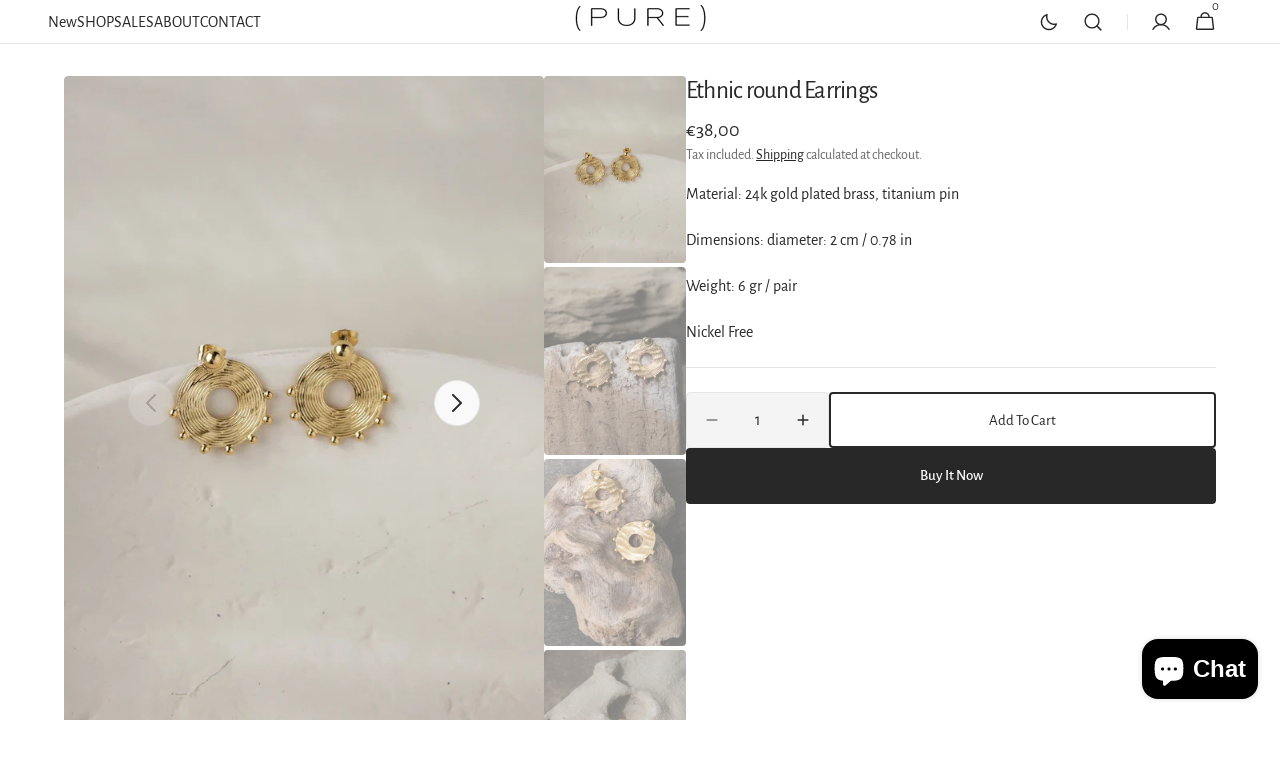

--- FILE ---
content_type: text/html; charset=utf-8
request_url: https://puregreekshop.com/products/ethnic-round-49991
body_size: 28504
content:
<!doctype html>
<html class="no-js" lang="en" data-scheme="auto">
  <head>
    <meta charset="utf-8">
    <meta http-equiv="X-UA-Compatible" content="IE=edge">
    <meta name="viewport" content="width=device-width,initial-scale=1">
    <meta name="theme-color" content="">
    <link rel="canonical" href="https://puregreekshop.com/products/ethnic-round-49991">
    <link rel="preconnect" href="https://cdn.shopify.com" crossorigin><link rel="icon" type="image/png" href="//puregreekshop.com/cdn/shop/files/logo-pure-sandals_f31b149d-cb52-4a43-90f1-757fbf998092.png?crop=center&height=32&v=1613694808&width=32"><link rel="preconnect" href="https://fonts.shopifycdn.com" crossorigin><title>Ethnic round Earrings - Pure Greek Shop</title>

    
      <meta name="description" content="Material: 24k gold plated brass, titanium pin Dimensions: diameter: 2 cm / 0.78 in Weight: 6 gr / - Pure Greek Shop">
    

    

<meta property="og:site_name" content="Pure Greek Shop">
<meta property="og:url" content="https://puregreekshop.com/products/ethnic-round-49991">
<meta property="og:title" content="Ethnic round Earrings - Pure Greek Shop">
<meta property="og:type" content="product">
<meta property="og:description" content="Material: 24k gold plated brass, titanium pin Dimensions: diameter: 2 cm / 0.78 in Weight: 6 gr / - Pure Greek Shop"><meta property="og:image" content="http://puregreekshop.com/cdn/shop/products/il_fullxfull.4248041224_a1ow.jpg?v=1709654010">
  <meta property="og:image:secure_url" content="https://puregreekshop.com/cdn/shop/products/il_fullxfull.4248041224_a1ow.jpg?v=1709654010">
  <meta property="og:image:width" content="1800">
  <meta property="og:image:height" content="2700"><meta property="og:price:amount" content="38,00">
  <meta property="og:price:currency" content="EUR"><meta name="twitter:card" content="summary_large_image">
<meta name="twitter:title" content="Ethnic round Earrings - Pure Greek Shop">
<meta name="twitter:description" content="Material: 24k gold plated brass, titanium pin Dimensions: diameter: 2 cm / 0.78 in Weight: 6 gr / - Pure Greek Shop">


    <script src="//puregreekshop.com/cdn/shop/t/5/assets/constants.js?v=37383056447335370521718269229" defer="defer"></script>
    <script src="//puregreekshop.com/cdn/shop/t/5/assets/pubsub.js?v=34180055027472970951718269229" defer="defer"></script>
    <script src="//puregreekshop.com/cdn/shop/t/5/assets/global.js?v=161999790383450297701718269229" defer="defer"></script><script src="//puregreekshop.com/cdn/shop/t/5/assets/quick-add.js?v=159904177897175425791718269229" defer="defer"></script>
      <script src="//puregreekshop.com/cdn/shop/t/5/assets/product-form.js?v=149469441993518066821718269229" defer="defer"></script>
    

    <script>window.performance && window.performance.mark && window.performance.mark('shopify.content_for_header.start');</script><meta id="shopify-digital-wallet" name="shopify-digital-wallet" content="/26393575501/digital_wallets/dialog">
<meta name="shopify-checkout-api-token" content="77b0d4be660936ec2f87fab4c29e6b7e">
<meta id="in-context-paypal-metadata" data-shop-id="26393575501" data-venmo-supported="false" data-environment="production" data-locale="en_US" data-paypal-v4="true" data-currency="EUR">
<link rel="alternate" hreflang="x-default" href="https://puregreekshop.com/products/ethnic-round-49991">
<link rel="alternate" hreflang="en" href="https://puregreekshop.com/products/ethnic-round-49991">
<link rel="alternate" hreflang="en-FR" href="https://puregreekshop.com/en-fr/products/ethnic-round-49991">
<link rel="alternate" type="application/json+oembed" href="https://puregreekshop.com/products/ethnic-round-49991.oembed">
<script async="async" src="/checkouts/internal/preloads.js?locale=en-GR"></script>
<script id="shopify-features" type="application/json">{"accessToken":"77b0d4be660936ec2f87fab4c29e6b7e","betas":["rich-media-storefront-analytics"],"domain":"puregreekshop.com","predictiveSearch":true,"shopId":26393575501,"locale":"en"}</script>
<script>var Shopify = Shopify || {};
Shopify.shop = "pure-greek-sandals.myshopify.com";
Shopify.locale = "en";
Shopify.currency = {"active":"EUR","rate":"1.0"};
Shopify.country = "GR";
Shopify.theme = {"name":"Updated copy of Minimalista","id":169298329949,"schema_name":"Minimalista","schema_version":"1.0.4","theme_store_id":2316,"role":"main"};
Shopify.theme.handle = "null";
Shopify.theme.style = {"id":null,"handle":null};
Shopify.cdnHost = "puregreekshop.com/cdn";
Shopify.routes = Shopify.routes || {};
Shopify.routes.root = "/";</script>
<script type="module">!function(o){(o.Shopify=o.Shopify||{}).modules=!0}(window);</script>
<script>!function(o){function n(){var o=[];function n(){o.push(Array.prototype.slice.apply(arguments))}return n.q=o,n}var t=o.Shopify=o.Shopify||{};t.loadFeatures=n(),t.autoloadFeatures=n()}(window);</script>
<script id="shop-js-analytics" type="application/json">{"pageType":"product"}</script>
<script defer="defer" async type="module" src="//puregreekshop.com/cdn/shopifycloud/shop-js/modules/v2/client.init-shop-cart-sync_BdyHc3Nr.en.esm.js"></script>
<script defer="defer" async type="module" src="//puregreekshop.com/cdn/shopifycloud/shop-js/modules/v2/chunk.common_Daul8nwZ.esm.js"></script>
<script type="module">
  await import("//puregreekshop.com/cdn/shopifycloud/shop-js/modules/v2/client.init-shop-cart-sync_BdyHc3Nr.en.esm.js");
await import("//puregreekshop.com/cdn/shopifycloud/shop-js/modules/v2/chunk.common_Daul8nwZ.esm.js");

  window.Shopify.SignInWithShop?.initShopCartSync?.({"fedCMEnabled":true,"windoidEnabled":true});

</script>
<script>(function() {
  var isLoaded = false;
  function asyncLoad() {
    if (isLoaded) return;
    isLoaded = true;
    var urls = ["https:\/\/wishlisthero-assets.revampco.com\/store-front\/bundle2.js?shop=pure-greek-sandals.myshopify.com","\/\/cdn.shopify.com\/proxy\/7fe2b833d07f2df1d752f4aabc04fe8cd566c7e3678a8758d767cb0f2d8e5be2\/cdn.nfcube.com\/instafeed-f1e2503e8d4f583feac3806e0b777fd0.js?shop=pure-greek-sandals.myshopify.com\u0026sp-cache-control=cHVibGljLCBtYXgtYWdlPTkwMA"];
    for (var i = 0; i < urls.length; i++) {
      var s = document.createElement('script');
      s.type = 'text/javascript';
      s.async = true;
      s.src = urls[i];
      var x = document.getElementsByTagName('script')[0];
      x.parentNode.insertBefore(s, x);
    }
  };
  if(window.attachEvent) {
    window.attachEvent('onload', asyncLoad);
  } else {
    window.addEventListener('load', asyncLoad, false);
  }
})();</script>
<script id="__st">var __st={"a":26393575501,"offset":7200,"reqid":"61c1ad74-5ec3-48c0-aa41-479b8366b0b5-1768977343","pageurl":"puregreekshop.com\/products\/ethnic-round-49991","u":"d07a383d917e","p":"product","rtyp":"product","rid":8402834817373};</script>
<script>window.ShopifyPaypalV4VisibilityTracking = true;</script>
<script id="captcha-bootstrap">!function(){'use strict';const t='contact',e='account',n='new_comment',o=[[t,t],['blogs',n],['comments',n],[t,'customer']],c=[[e,'customer_login'],[e,'guest_login'],[e,'recover_customer_password'],[e,'create_customer']],r=t=>t.map((([t,e])=>`form[action*='/${t}']:not([data-nocaptcha='true']) input[name='form_type'][value='${e}']`)).join(','),a=t=>()=>t?[...document.querySelectorAll(t)].map((t=>t.form)):[];function s(){const t=[...o],e=r(t);return a(e)}const i='password',u='form_key',d=['recaptcha-v3-token','g-recaptcha-response','h-captcha-response',i],f=()=>{try{return window.sessionStorage}catch{return}},m='__shopify_v',_=t=>t.elements[u];function p(t,e,n=!1){try{const o=window.sessionStorage,c=JSON.parse(o.getItem(e)),{data:r}=function(t){const{data:e,action:n}=t;return t[m]||n?{data:e,action:n}:{data:t,action:n}}(c);for(const[e,n]of Object.entries(r))t.elements[e]&&(t.elements[e].value=n);n&&o.removeItem(e)}catch(o){console.error('form repopulation failed',{error:o})}}const l='form_type',E='cptcha';function T(t){t.dataset[E]=!0}const w=window,h=w.document,L='Shopify',v='ce_forms',y='captcha';let A=!1;((t,e)=>{const n=(g='f06e6c50-85a8-45c8-87d0-21a2b65856fe',I='https://cdn.shopify.com/shopifycloud/storefront-forms-hcaptcha/ce_storefront_forms_captcha_hcaptcha.v1.5.2.iife.js',D={infoText:'Protected by hCaptcha',privacyText:'Privacy',termsText:'Terms'},(t,e,n)=>{const o=w[L][v],c=o.bindForm;if(c)return c(t,g,e,D).then(n);var r;o.q.push([[t,g,e,D],n]),r=I,A||(h.body.append(Object.assign(h.createElement('script'),{id:'captcha-provider',async:!0,src:r})),A=!0)});var g,I,D;w[L]=w[L]||{},w[L][v]=w[L][v]||{},w[L][v].q=[],w[L][y]=w[L][y]||{},w[L][y].protect=function(t,e){n(t,void 0,e),T(t)},Object.freeze(w[L][y]),function(t,e,n,w,h,L){const[v,y,A,g]=function(t,e,n){const i=e?o:[],u=t?c:[],d=[...i,...u],f=r(d),m=r(i),_=r(d.filter((([t,e])=>n.includes(e))));return[a(f),a(m),a(_),s()]}(w,h,L),I=t=>{const e=t.target;return e instanceof HTMLFormElement?e:e&&e.form},D=t=>v().includes(t);t.addEventListener('submit',(t=>{const e=I(t);if(!e)return;const n=D(e)&&!e.dataset.hcaptchaBound&&!e.dataset.recaptchaBound,o=_(e),c=g().includes(e)&&(!o||!o.value);(n||c)&&t.preventDefault(),c&&!n&&(function(t){try{if(!f())return;!function(t){const e=f();if(!e)return;const n=_(t);if(!n)return;const o=n.value;o&&e.removeItem(o)}(t);const e=Array.from(Array(32),(()=>Math.random().toString(36)[2])).join('');!function(t,e){_(t)||t.append(Object.assign(document.createElement('input'),{type:'hidden',name:u})),t.elements[u].value=e}(t,e),function(t,e){const n=f();if(!n)return;const o=[...t.querySelectorAll(`input[type='${i}']`)].map((({name:t})=>t)),c=[...d,...o],r={};for(const[a,s]of new FormData(t).entries())c.includes(a)||(r[a]=s);n.setItem(e,JSON.stringify({[m]:1,action:t.action,data:r}))}(t,e)}catch(e){console.error('failed to persist form',e)}}(e),e.submit())}));const S=(t,e)=>{t&&!t.dataset[E]&&(n(t,e.some((e=>e===t))),T(t))};for(const o of['focusin','change'])t.addEventListener(o,(t=>{const e=I(t);D(e)&&S(e,y())}));const B=e.get('form_key'),M=e.get(l),P=B&&M;t.addEventListener('DOMContentLoaded',(()=>{const t=y();if(P)for(const e of t)e.elements[l].value===M&&p(e,B);[...new Set([...A(),...v().filter((t=>'true'===t.dataset.shopifyCaptcha))])].forEach((e=>S(e,t)))}))}(h,new URLSearchParams(w.location.search),n,t,e,['guest_login'])})(!0,!0)}();</script>
<script integrity="sha256-4kQ18oKyAcykRKYeNunJcIwy7WH5gtpwJnB7kiuLZ1E=" data-source-attribution="shopify.loadfeatures" defer="defer" src="//puregreekshop.com/cdn/shopifycloud/storefront/assets/storefront/load_feature-a0a9edcb.js" crossorigin="anonymous"></script>
<script data-source-attribution="shopify.dynamic_checkout.dynamic.init">var Shopify=Shopify||{};Shopify.PaymentButton=Shopify.PaymentButton||{isStorefrontPortableWallets:!0,init:function(){window.Shopify.PaymentButton.init=function(){};var t=document.createElement("script");t.src="https://puregreekshop.com/cdn/shopifycloud/portable-wallets/latest/portable-wallets.en.js",t.type="module",document.head.appendChild(t)}};
</script>
<script data-source-attribution="shopify.dynamic_checkout.buyer_consent">
  function portableWalletsHideBuyerConsent(e){var t=document.getElementById("shopify-buyer-consent"),n=document.getElementById("shopify-subscription-policy-button");t&&n&&(t.classList.add("hidden"),t.setAttribute("aria-hidden","true"),n.removeEventListener("click",e))}function portableWalletsShowBuyerConsent(e){var t=document.getElementById("shopify-buyer-consent"),n=document.getElementById("shopify-subscription-policy-button");t&&n&&(t.classList.remove("hidden"),t.removeAttribute("aria-hidden"),n.addEventListener("click",e))}window.Shopify?.PaymentButton&&(window.Shopify.PaymentButton.hideBuyerConsent=portableWalletsHideBuyerConsent,window.Shopify.PaymentButton.showBuyerConsent=portableWalletsShowBuyerConsent);
</script>
<script>
  function portableWalletsCleanup(e){e&&e.src&&console.error("Failed to load portable wallets script "+e.src);var t=document.querySelectorAll("shopify-accelerated-checkout .shopify-payment-button__skeleton, shopify-accelerated-checkout-cart .wallet-cart-button__skeleton"),e=document.getElementById("shopify-buyer-consent");for(let e=0;e<t.length;e++)t[e].remove();e&&e.remove()}function portableWalletsNotLoadedAsModule(e){e instanceof ErrorEvent&&"string"==typeof e.message&&e.message.includes("import.meta")&&"string"==typeof e.filename&&e.filename.includes("portable-wallets")&&(window.removeEventListener("error",portableWalletsNotLoadedAsModule),window.Shopify.PaymentButton.failedToLoad=e,"loading"===document.readyState?document.addEventListener("DOMContentLoaded",window.Shopify.PaymentButton.init):window.Shopify.PaymentButton.init())}window.addEventListener("error",portableWalletsNotLoadedAsModule);
</script>

<script type="module" src="https://puregreekshop.com/cdn/shopifycloud/portable-wallets/latest/portable-wallets.en.js" onError="portableWalletsCleanup(this)" crossorigin="anonymous"></script>
<script nomodule>
  document.addEventListener("DOMContentLoaded", portableWalletsCleanup);
</script>

<script id='scb4127' type='text/javascript' async='' src='https://puregreekshop.com/cdn/shopifycloud/privacy-banner/storefront-banner.js'></script><link id="shopify-accelerated-checkout-styles" rel="stylesheet" media="screen" href="https://puregreekshop.com/cdn/shopifycloud/portable-wallets/latest/accelerated-checkout-backwards-compat.css" crossorigin="anonymous">
<style id="shopify-accelerated-checkout-cart">
        #shopify-buyer-consent {
  margin-top: 1em;
  display: inline-block;
  width: 100%;
}

#shopify-buyer-consent.hidden {
  display: none;
}

#shopify-subscription-policy-button {
  background: none;
  border: none;
  padding: 0;
  text-decoration: underline;
  font-size: inherit;
  cursor: pointer;
}

#shopify-subscription-policy-button::before {
  box-shadow: none;
}

      </style>
<script id="sections-script" data-sections="main-product,header,footer" defer="defer" src="//puregreekshop.com/cdn/shop/t/5/compiled_assets/scripts.js?v=7890"></script>
<script>window.performance && window.performance.mark && window.performance.mark('shopify.content_for_header.end');</script>

    <style data-shopify>
          @font-face {
  font-family: "Alegreya Sans";
  font-weight: 400;
  font-style: normal;
  font-display: swap;
  src: url("//puregreekshop.com/cdn/fonts/alegreya_sans/alegreyasans_n4.e332e76eefe545db0f9180cd382ce06e2f88055f.woff2") format("woff2"),
       url("//puregreekshop.com/cdn/fonts/alegreya_sans/alegreyasans_n4.2f538e6a7581234d2f67054a40fbfd36d80c2e56.woff") format("woff");
}

          @font-face {
  font-family: "Alegreya Sans";
  font-weight: 400;
  font-style: normal;
  font-display: swap;
  src: url("//puregreekshop.com/cdn/fonts/alegreya_sans/alegreyasans_n4.e332e76eefe545db0f9180cd382ce06e2f88055f.woff2") format("woff2"),
       url("//puregreekshop.com/cdn/fonts/alegreya_sans/alegreyasans_n4.2f538e6a7581234d2f67054a40fbfd36d80c2e56.woff") format("woff");
}

          @font-face {
  font-family: "Alegreya Sans";
  font-weight: 400;
  font-style: normal;
  font-display: swap;
  src: url("//puregreekshop.com/cdn/fonts/alegreya_sans/alegreyasans_n4.e332e76eefe545db0f9180cd382ce06e2f88055f.woff2") format("woff2"),
       url("//puregreekshop.com/cdn/fonts/alegreya_sans/alegreyasans_n4.2f538e6a7581234d2f67054a40fbfd36d80c2e56.woff") format("woff");
}

          @font-face {
  font-family: "Alegreya Sans";
  font-weight: 400;
  font-style: normal;
  font-display: swap;
  src: url("//puregreekshop.com/cdn/fonts/alegreya_sans/alegreyasans_n4.e332e76eefe545db0f9180cd382ce06e2f88055f.woff2") format("woff2"),
       url("//puregreekshop.com/cdn/fonts/alegreya_sans/alegreyasans_n4.2f538e6a7581234d2f67054a40fbfd36d80c2e56.woff") format("woff");
}

          @font-face {
  font-family: "Alegreya Sans";
  font-weight: 400;
  font-style: normal;
  font-display: swap;
  src: url("//puregreekshop.com/cdn/fonts/alegreya_sans/alegreyasans_n4.e332e76eefe545db0f9180cd382ce06e2f88055f.woff2") format("woff2"),
       url("//puregreekshop.com/cdn/fonts/alegreya_sans/alegreyasans_n4.2f538e6a7581234d2f67054a40fbfd36d80c2e56.woff") format("woff");
}

          @font-face {
  font-family: "Alegreya Sans";
  font-weight: 300;
  font-style: normal;
  font-display: swap;
  src: url("//puregreekshop.com/cdn/fonts/alegreya_sans/alegreyasans_n3.d9bb976a8dabff979c9bf4778acd7fab28bcbde5.woff2") format("woff2"),
       url("//puregreekshop.com/cdn/fonts/alegreya_sans/alegreyasans_n3.d1dbe245914cac041679808963c71b3b418ece01.woff") format("woff");
}

          @font-face {
  font-family: "Alegreya Sans";
  font-weight: 400;
  font-style: normal;
  font-display: swap;
  src: url("//puregreekshop.com/cdn/fonts/alegreya_sans/alegreyasans_n4.e332e76eefe545db0f9180cd382ce06e2f88055f.woff2") format("woff2"),
       url("//puregreekshop.com/cdn/fonts/alegreya_sans/alegreyasans_n4.2f538e6a7581234d2f67054a40fbfd36d80c2e56.woff") format("woff");
}

          @font-face {
  font-family: "Alegreya Sans";
  font-weight: 500;
  font-style: normal;
  font-display: swap;
  src: url("//puregreekshop.com/cdn/fonts/alegreya_sans/alegreyasans_n5.f0aec68ae52856bf4ae850bccaee669f9534ca16.woff2") format("woff2"),
       url("//puregreekshop.com/cdn/fonts/alegreya_sans/alegreyasans_n5.091e8b3cf84229df0381e54d853b071df25a649f.woff") format("woff");
}

          @font-face {
  font-family: "Alegreya Sans";
  font-weight: 700;
  font-style: normal;
  font-display: swap;
  src: url("//puregreekshop.com/cdn/fonts/alegreya_sans/alegreyasans_n7.3d9476fb0ebeda6ade9688d66cdb9524e329b866.woff2") format("woff2"),
       url("//puregreekshop.com/cdn/fonts/alegreya_sans/alegreyasans_n7.f29cc7ebdc42d1112e7f77e7b4655fa02c985111.woff") format("woff");
}

          @font-face {
  font-family: "Alegreya Sans";
  font-weight: 400;
  font-style: italic;
  font-display: swap;
  src: url("//puregreekshop.com/cdn/fonts/alegreya_sans/alegreyasans_i4.7156278bb23e48db294dc221d52a46fdc0183947.woff2") format("woff2"),
       url("//puregreekshop.com/cdn/fonts/alegreya_sans/alegreyasans_i4.7283a068f87063ea0a478d58f299dd97afe5e064.woff") format("woff");
}

          @font-face {
  font-family: "Alegreya Sans";
  font-weight: 400;
  font-style: italic;
  font-display: swap;
  src: url("//puregreekshop.com/cdn/fonts/alegreya_sans/alegreyasans_i4.7156278bb23e48db294dc221d52a46fdc0183947.woff2") format("woff2"),
       url("//puregreekshop.com/cdn/fonts/alegreya_sans/alegreyasans_i4.7283a068f87063ea0a478d58f299dd97afe5e064.woff") format("woff");
}

          @font-face {
  font-family: "Alegreya Sans";
  font-weight: 700;
  font-style: italic;
  font-display: swap;
  src: url("//puregreekshop.com/cdn/fonts/alegreya_sans/alegreyasans_i7.55aed94c5c86deedc38bc8fc0b8f7fe64ec06c3a.woff2") format("woff2"),
       url("//puregreekshop.com/cdn/fonts/alegreya_sans/alegreyasans_i7.b894eb092626c7721e865b7909f1ef5f5df8d3ac.woff") format("woff");
}


          
        :root,
          	[data-scheme=light] .color-background-1 {
          		--color-background: 255,255,255;
              --color-background-secondary: 244,244,244;
          		
          			--gradient-background: #ffffff;
          		
          		--color-foreground: 40, 40, 40;
          		--color-foreground-secondary: 105, 105, 105;
          		--color-foreground-title: 40, 40, 40;

          		--color-button-text: 249, 249, 249;
          		--color-button-text-hover: 249, 249, 249;
          		--color-button: 40, 40, 40;
          		--color-button-hover: 53, 53, 53;

          		--color-button-secondary: 249, 249, 249;
          		--color-button-secondary-hover: 238, 238, 238;
          		--color-button-secondary-text: 40, 40, 40;
          		--color-button-secondary-text-hover: 40, 40, 40;

          		--color-button-tertiary-text: 40, 40, 40;
          		--color-button-tertiary-text-hover: 249, 249, 249;
          		--color-button-tertiary: 40, 40, 40;
          		--color-button-tertiary-hover: 40, 40, 40;

          		--color-overlay: 0, 0, 0;
          		--color-border-input: 229, 229, 229;
          		--color-border-input-hover: 229, 229, 229;
          		--color-background-input: 244, 244, 244;
          		--color-background-input-hover: 229, 229, 229;
          		--color-border: 229, 229, 229;
          	}
          	@media (prefers-color-scheme: light) {
        	:root,
          		[data-scheme=auto] .color-background-1 {
          			--color-background: 255,255,255;
                --color-background-secondaryu: 244,244,244;
          			
          				--gradient-background: #ffffff;
          			
          			--color-foreground: 40, 40, 40;
          			--color-foreground-secondary: 105, 105, 105;
          			--color-foreground-title: 40, 40, 40;

          			--color-button-text: 249, 249, 249;
          			--color-button-text-hover: 249, 249, 249;
          			--color-button: 40, 40, 40;
          			--color-button-hover: 53, 53, 53;

          			--color-button-secondary: 249, 249, 249;
          			--color-button-secondary-hover: 238, 238, 238;
          			--color-button-secondary-text: 40, 40, 40;
          			--color-button-secondary-text-hover: 40, 40, 40;

          			--color-button-tertiary-text: 40, 40, 40;
          			--color-button-tertiary-text-hover: 249, 249, 249;
          			--color-button-tertiary: 40, 40, 40;
          			--color-button-tertiary-hover: 40, 40, 40;

          			--color-overlay: 0, 0, 0;
          			--color-border-input: 229, 229, 229;
          			--color-border-input-hover: 229, 229, 229;
          			--color-background-input: 244, 244, 244;
          			--color-background-input-hover: 229, 229, 229;
          			--color-border: 229, 229, 229;
          		}
          	}
          
        
          	[data-scheme=light] .color-background-2 {
          		--color-background: 244,244,244;
              --color-background-secondary: 249,249,249;
          		
          			--gradient-background: #f4f4f4;
          		
          		--color-foreground: 40, 40, 40;
          		--color-foreground-secondary: 105, 105, 105;
          		--color-foreground-title: 40, 40, 40;

          		--color-button-text: 249, 249, 249;
          		--color-button-text-hover: 249, 249, 249;
          		--color-button: 40, 40, 40;
          		--color-button-hover: 53, 53, 53;

          		--color-button-secondary: 249, 249, 249;
          		--color-button-secondary-hover: 238, 238, 238;
          		--color-button-secondary-text: 40, 40, 40;
          		--color-button-secondary-text-hover: 40, 40, 40;

          		--color-button-tertiary-text: 40, 40, 40;
          		--color-button-tertiary-text-hover: 249, 249, 249;
          		--color-button-tertiary: 40, 40, 40;
          		--color-button-tertiary-hover: 40, 40, 40;

          		--color-overlay: 0, 0, 0;
          		--color-border-input: 229, 229, 229;
          		--color-border-input-hover: 229, 229, 229;
          		--color-background-input: 244, 244, 244;
          		--color-background-input-hover: 229, 229, 229;
          		--color-border: 229, 229, 229;
          	}
          	@media (prefers-color-scheme: light) {
        	
          		[data-scheme=auto] .color-background-2 {
          			--color-background: 244,244,244;
                --color-background-secondaryu: 249,249,249;
          			
          				--gradient-background: #f4f4f4;
          			
          			--color-foreground: 40, 40, 40;
          			--color-foreground-secondary: 105, 105, 105;
          			--color-foreground-title: 40, 40, 40;

          			--color-button-text: 249, 249, 249;
          			--color-button-text-hover: 249, 249, 249;
          			--color-button: 40, 40, 40;
          			--color-button-hover: 53, 53, 53;

          			--color-button-secondary: 249, 249, 249;
          			--color-button-secondary-hover: 238, 238, 238;
          			--color-button-secondary-text: 40, 40, 40;
          			--color-button-secondary-text-hover: 40, 40, 40;

          			--color-button-tertiary-text: 40, 40, 40;
          			--color-button-tertiary-text-hover: 249, 249, 249;
          			--color-button-tertiary: 40, 40, 40;
          			--color-button-tertiary-hover: 40, 40, 40;

          			--color-overlay: 0, 0, 0;
          			--color-border-input: 229, 229, 229;
          			--color-border-input-hover: 229, 229, 229;
          			--color-background-input: 244, 244, 244;
          			--color-background-input-hover: 229, 229, 229;
          			--color-border: 229, 229, 229;
          		}
          	}
          
        
          	[data-scheme=light] .color-background-3 {
          		--color-background: 40,40,40;
              --color-background-secondary: 31,31,31;
          		
          			--gradient-background: #282828;
          		
          		--color-foreground: 249, 249, 249;
          		--color-foreground-secondary: 169, 169, 169;
          		--color-foreground-title: 249, 249, 249;

          		--color-button-text: 249, 249, 249;
          		--color-button-text-hover: 249, 249, 249;
          		--color-button: 40, 40, 40;
          		--color-button-hover: 53, 53, 53;

          		--color-button-secondary: 249, 249, 249;
          		--color-button-secondary-hover: 238, 238, 238;
          		--color-button-secondary-text: 40, 40, 40;
          		--color-button-secondary-text-hover: 40, 40, 40;

          		--color-button-tertiary-text: 40, 40, 40;
          		--color-button-tertiary-text-hover: 249, 249, 249;
          		--color-button-tertiary: 40, 40, 40;
          		--color-button-tertiary-hover: 40, 40, 40;

          		--color-overlay: 105, 105, 105;
          		--color-border-input: 62, 62, 62;
          		--color-border-input-hover: 62, 62, 62;
          		--color-background-input: 53, 53, 53;
          		--color-background-input-hover: 62, 62, 62;
          		--color-border: 62, 62, 62;
          	}
          	@media (prefers-color-scheme: light) {
        	
          		[data-scheme=auto] .color-background-3 {
          			--color-background: 40,40,40;
                --color-background-secondaryu: 31,31,31;
          			
          				--gradient-background: #282828;
          			
          			--color-foreground: 249, 249, 249;
          			--color-foreground-secondary: 169, 169, 169;
          			--color-foreground-title: 249, 249, 249;

          			--color-button-text: 249, 249, 249;
          			--color-button-text-hover: 249, 249, 249;
          			--color-button: 40, 40, 40;
          			--color-button-hover: 53, 53, 53;

          			--color-button-secondary: 249, 249, 249;
          			--color-button-secondary-hover: 238, 238, 238;
          			--color-button-secondary-text: 40, 40, 40;
          			--color-button-secondary-text-hover: 40, 40, 40;

          			--color-button-tertiary-text: 40, 40, 40;
          			--color-button-tertiary-text-hover: 249, 249, 249;
          			--color-button-tertiary: 40, 40, 40;
          			--color-button-tertiary-hover: 40, 40, 40;

          			--color-overlay: 105, 105, 105;
          			--color-border-input: 62, 62, 62;
          			--color-border-input-hover: 62, 62, 62;
          			--color-background-input: 53, 53, 53;
          			--color-background-input-hover: 62, 62, 62;
          			--color-border: 62, 62, 62;
          		}
          	}
          
        
          	[data-scheme=light] .color-background-4 {
          		--color-background: 31,31,31;
              --color-background-secondary: 40,40,40;
          		
          			--gradient-background: #1f1f1f;
          		
          		--color-foreground: 249, 249, 249;
          		--color-foreground-secondary: 169, 169, 169;
          		--color-foreground-title: 249, 249, 249;

          		--color-button-text: 249, 249, 249;
          		--color-button-text-hover: 249, 249, 249;
          		--color-button: 40, 40, 40;
          		--color-button-hover: 53, 53, 53;

          		--color-button-secondary: 249, 249, 249;
          		--color-button-secondary-hover: 238, 238, 238;
          		--color-button-secondary-text: 40, 40, 40;
          		--color-button-secondary-text-hover: 40, 40, 40;

          		--color-button-tertiary-text: 40, 40, 40;
          		--color-button-tertiary-text-hover: 249, 249, 249;
          		--color-button-tertiary: 40, 40, 40;
          		--color-button-tertiary-hover: 40, 40, 40;

          		--color-overlay: 0, 0, 0;
          		--color-border-input: 62, 62, 62;
          		--color-border-input-hover: 62, 62, 62;
          		--color-background-input: 53, 53, 53;
          		--color-background-input-hover: 62, 62, 62;
          		--color-border: 62, 62, 62;
          	}
          	@media (prefers-color-scheme: light) {
        	
          		[data-scheme=auto] .color-background-4 {
          			--color-background: 31,31,31;
                --color-background-secondaryu: 40,40,40;
          			
          				--gradient-background: #1f1f1f;
          			
          			--color-foreground: 249, 249, 249;
          			--color-foreground-secondary: 169, 169, 169;
          			--color-foreground-title: 249, 249, 249;

          			--color-button-text: 249, 249, 249;
          			--color-button-text-hover: 249, 249, 249;
          			--color-button: 40, 40, 40;
          			--color-button-hover: 53, 53, 53;

          			--color-button-secondary: 249, 249, 249;
          			--color-button-secondary-hover: 238, 238, 238;
          			--color-button-secondary-text: 40, 40, 40;
          			--color-button-secondary-text-hover: 40, 40, 40;

          			--color-button-tertiary-text: 40, 40, 40;
          			--color-button-tertiary-text-hover: 249, 249, 249;
          			--color-button-tertiary: 40, 40, 40;
          			--color-button-tertiary-hover: 40, 40, 40;

          			--color-overlay: 0, 0, 0;
          			--color-border-input: 62, 62, 62;
          			--color-border-input-hover: 62, 62, 62;
          			--color-background-input: 53, 53, 53;
          			--color-background-input-hover: 62, 62, 62;
          			--color-border: 62, 62, 62;
          		}
          	}
          

          body, .color-background-1, .color-background-2, .color-background-3, .color-background-4 {
          color: rgba(var(--color-foreground));
          //background-color: rgb(var(--color-background));
          background: rgb(var(--color-background));
	        background: var(--gradient-background);
          background-attachment: fixed;
          }

          :root {
          	--announcement-height: 0px;
          	--header-height: 0px;
          	--breadcrumbs-height: 0px;

          	--spaced-section: 5rem;

          	--font-body-family: "Alegreya Sans", sans-serif;
          	--font-body-style: normal;
          	--font-body-weight: 400;

          	--font-body-scale: 1.6;
          	--font-body-line-height: 1.4;

          	--font-heading-family: "Alegreya Sans", sans-serif;
          	--font-heading-style: normal;
          	--font-heading-weight: 400;
          	--font-heading-letter-spacing: -0.3em;
          	--font-heading-line-height: 1.2;

          	--font-subtitle-family: "Alegreya Sans", sans-serif;
          	--font-subtitle-style: normal;
          	--font-subtitle-weight: 400;
          	--font-subtitle-text-transform: none;
          	--font-subtitle-scale: 1.5;

          	--font-heading-h1-scale: 1.0;
          	--font-heading-h2-scale: 1.15;
          	--font-heading-h3-scale: 1.05;
          	--font-heading-h4-scale: 1.0;
          	--font-heading-h5-scale: 1.0;

          	--font-heading-card-family: "Alegreya Sans", sans-serif;
          	--font-heading-card-style: normal;
          	--font-heading-card-weight: 400;
          	--font-text-card-family: "Alegreya Sans", sans-serif;
          	--font-text-card-style: normal;
          	--font-text-card-weight: 400;

          	--font-heading-card-scale: 1.5;
          	--font-text-card-scale: 1.4;

          	--font-button-family: "Alegreya Sans", sans-serif;
          	--font-button-style: normal;
          	--font-button-weight: 400;
          	--font-button-text-transform: none;

          	--font-button-family: "Alegreya Sans", sans-serif;
          	--font-button-style: normal;
          	--font-button-weight: 400;
          	--font-button-text-transform: none;
          	--font-button-letter-spacing: 0;
          	--font-subtitle-letter-spacing: 0;

          	--font-header-menu-family: "Alegreya Sans", sans-serif;
          	--font-header-menu-style: normal;
          	--font-header-menu-weight: 400;
          	--font-header-menu-text-transform: none;

          	--font-footer-menu-family: "Instrument Sans", sans-serif;
          	--font-footer-menu-style: normal;
          	--font-footer-menu-weight: 400;
          	--font-footer-link-size: px;
          	--font-footer-bottom-link-size: px;

          	--font-popups-heading-family: "Instrument Sans", sans-serif;
            --font-popups-heading-style: normal;
            --font-popups-heading-weight: 400;
            --font-popups-text-family: "Instrument Sans", sans-serif;
            --font-popups-text-style: normal;
            --font-popups-text-weight: 400;
            --font-popup-heading-scale: 1.23;
            --font-popup-desc-scale: 1.0;
            --font-popup-text-scale: 1.07;
            --font-notification-heading-scale: 1.0;
            --font-notification-text-scale: 1.0;

          	--border-radius-button: 4px;
          	--payment-terms-background-color: ;
          	--color-card-price-new: 40, 40, 40;
          	--color-card-price-old: 169, 169, 169;
          }

          @media screen and (min-width: 990px) {
          	:root {
          		--spaced-section: 16rem;
          	}
          }

          *,
          *::before,
          *::after {
          box-sizing: inherit;
          }

          html {
          box-sizing: border-box;
          font-size: 10px;
          height: 100%;
          }

          body {
          position: relative;
          display: grid;
          grid-template-rows: auto auto 1fr auto;
          grid-template-columns: 100%;
          min-height: 100%;
          margin: 0;
          font-size: calc(var(--font-body-scale) * 1rem - 0.2rem);
          line-height: 1.4;
          font-family: var(--font-body-family);
          font-style: var(--font-body-style);
          font-weight: var(--font-body-weight);
          overflow-x: hidden;
          }

      @media screen and (min-width: 750px) {
      	body {
      		font-size: calc(var(--font-body-scale) * 1rem - 0.1rem);
      	}
      }

      @media screen and (min-width: 1360px) {
      	body {
      		font-size: calc(var(--font-body-scale) * 1rem);
      	}
      }
    </style>
    <style data-shopify>
  
  [data-scheme=dark] .color-background-1 {
  	--color-background: 31, 31, 31;
  	--color-overlay: 0, 0, 0;
  	--gradient-background: rgb(31, 31, 31);
  	--color-foreground: 229, 229, 229;
  	--color-foreground-secondary: 169, 169, 169;
  	--color-foreground-title: 229, 229, 229;
  	--color-border-input: 53, 53, 53;
  	--color-border-input-hover: 10, 10, 10;
  	--color-background-input: 31, 31, 31;
  	--color-background-input-hover: 10, 10, 10;
  	--color-border: 53, 53, 53;
  	--color-announcement-bar: 0, 0, 0;
  	--color-announcement-bar-background-1: 0, 0, 0;
  	--color-link: 229, 229, 229;
  	--alpha-link: 0.5;
  	--color-button: 53, 53, 53;
  	--color-button-hover: 0, 0, 0;
  	--color-button-text: 229, 229, 229;
  	--color-button-text-hover: 229, 229, 229;
  	--color-button-secondary: 53, 53, 53;
  	--color-button-secondary-hover: 0, 0, 0;
  	--color-button-secondary-text: 229, 229, 229;
  	--color-button-secondary-text-hover: 229, 229, 229;
  	--color-button-tertiary: 229, 229, 229;
  	--color-button-tertiary-hover: 53, 53, 53;
  	--color-button-tertiary-text: 229, 229, 229;
  	--color-button-tertiary-text-hover: 229, 229, 229;
  	--alpha-button-background: 1;
  	--alpha-button-border: 1;
  	--color-social: 229, 229, 229;
  	--color-placeholder-input: 229, 229, 229;
  	--color-card-price-new: 229, 229, 229;
  	--color-card-price-old: 169, 169, 169;
  	--color-error-background: 0, 0, 0;
  	--color-title-text: 229, 229, 229;
  }
  @media (prefers-color-scheme: dark) {
  	[data-scheme=auto] .color-background-1 {
  		--color-background: 31, 31, 31;
  		--gradient-background: rgb(31, 31, 31);
  		--color-overlay: 0, 0, 0;
  		--color-foreground: 229, 229, 229;
  		--color-foreground-secondary: 169, 169, 169;
  		--color-foreground-title: 229, 229, 229;
  		--color-border-input: 53, 53, 53;
  		--color-border-input-hover: 10, 10, 10;
  		--color-background-input: 31, 31, 31;
  		--color-background-input-hover: 10, 10, 10;
  		--color-border: 53, 53, 53;
  		--color-announcement-bar: 0, 0, 0;
  		--color-announcement-bar-background-1: 0, 0, 0;
  		--color-link: 229, 229, 229;
  		--alpha-link: 0.5;
  		--color-button: 53, 53, 53;
  		--color-button-hover: 0, 0, 0;
  		--color-button-text: 229, 229, 229;
  		--color-button-text-hover: 229, 229, 229;
  		--color-button-secondary: 53, 53, 53;
  		--color-button-secondary-hover: 0, 0, 0;
  		--color-button-secondary-text: 229, 229, 229;
  		--color-button-secondary-text-hover: 229, 229, 229;
  		--color-button-tertiary: 229, 229, 229;
  		--color-button-tertiary-hover: 53, 53, 53;
  		--color-button-tertiary-text: 229, 229, 229;
  		--color-button-tertiary-text-hover: 229, 229, 229;
  		--alpha-button-background: 1;
  		--alpha-button-border: 1;
  		--color-social: 229, 229, 229;
  		--color-placeholder-input: 229, 229, 229;
  		--color-card-price-new: 229, 229, 229;
  		--color-card-price-old: 169, 169, 169;
  		--color-error-background: 0, 0, 0;
  		--color-title-text: 229, 229, 229;
  	}
  }
  
  [data-scheme=dark] .color-background-2 {
  	--color-background: 31, 31, 31;
  	--color-overlay: 0, 0, 0;
  	--gradient-background: rgb(31, 31, 31);
  	--color-foreground: 229, 229, 229;
  	--color-foreground-secondary: 169, 169, 169;
  	--color-foreground-title: 229, 229, 229;
  	--color-border-input: 53, 53, 53;
  	--color-border-input-hover: 10, 10, 10;
  	--color-background-input: 31, 31, 31;
  	--color-background-input-hover: 10, 10, 10;
  	--color-border: 53, 53, 53;
  	--color-announcement-bar: 0, 0, 0;
  	--color-announcement-bar-background-1: 0, 0, 0;
  	--color-link: 229, 229, 229;
  	--alpha-link: 0.5;
  	--color-button: 53, 53, 53;
  	--color-button-hover: 0, 0, 0;
  	--color-button-text: 229, 229, 229;
  	--color-button-text-hover: 229, 229, 229;
  	--color-button-secondary: 53, 53, 53;
  	--color-button-secondary-hover: 0, 0, 0;
  	--color-button-secondary-text: 229, 229, 229;
  	--color-button-secondary-text-hover: 229, 229, 229;
  	--color-button-tertiary: 229, 229, 229;
  	--color-button-tertiary-hover: 53, 53, 53;
  	--color-button-tertiary-text: 229, 229, 229;
  	--color-button-tertiary-text-hover: 229, 229, 229;
  	--alpha-button-background: 1;
  	--alpha-button-border: 1;
  	--color-social: 229, 229, 229;
  	--color-placeholder-input: 229, 229, 229;
  	--color-card-price-new: 229, 229, 229;
  	--color-card-price-old: 169, 169, 169;
  	--color-error-background: 0, 0, 0;
  	--color-title-text: 229, 229, 229;
  }
  @media (prefers-color-scheme: dark) {
  	[data-scheme=auto] .color-background-2 {
  		--color-background: 31, 31, 31;
  		--gradient-background: rgb(31, 31, 31);
  		--color-overlay: 0, 0, 0;
  		--color-foreground: 229, 229, 229;
  		--color-foreground-secondary: 169, 169, 169;
  		--color-foreground-title: 229, 229, 229;
  		--color-border-input: 53, 53, 53;
  		--color-border-input-hover: 10, 10, 10;
  		--color-background-input: 31, 31, 31;
  		--color-background-input-hover: 10, 10, 10;
  		--color-border: 53, 53, 53;
  		--color-announcement-bar: 0, 0, 0;
  		--color-announcement-bar-background-1: 0, 0, 0;
  		--color-link: 229, 229, 229;
  		--alpha-link: 0.5;
  		--color-button: 53, 53, 53;
  		--color-button-hover: 0, 0, 0;
  		--color-button-text: 229, 229, 229;
  		--color-button-text-hover: 229, 229, 229;
  		--color-button-secondary: 53, 53, 53;
  		--color-button-secondary-hover: 0, 0, 0;
  		--color-button-secondary-text: 229, 229, 229;
  		--color-button-secondary-text-hover: 229, 229, 229;
  		--color-button-tertiary: 229, 229, 229;
  		--color-button-tertiary-hover: 53, 53, 53;
  		--color-button-tertiary-text: 229, 229, 229;
  		--color-button-tertiary-text-hover: 229, 229, 229;
  		--alpha-button-background: 1;
  		--alpha-button-border: 1;
  		--color-social: 229, 229, 229;
  		--color-placeholder-input: 229, 229, 229;
  		--color-card-price-new: 229, 229, 229;
  		--color-card-price-old: 169, 169, 169;
  		--color-error-background: 0, 0, 0;
  		--color-title-text: 229, 229, 229;
  	}
  }
  
  [data-scheme=dark] .color-background-3 {
  	--color-background: 31, 31, 31;
  	--color-overlay: 0, 0, 0;
  	--gradient-background: rgb(31, 31, 31);
  	--color-foreground: 229, 229, 229;
  	--color-foreground-secondary: 169, 169, 169;
  	--color-foreground-title: 229, 229, 229;
  	--color-border-input: 53, 53, 53;
  	--color-border-input-hover: 10, 10, 10;
  	--color-background-input: 31, 31, 31;
  	--color-background-input-hover: 10, 10, 10;
  	--color-border: 53, 53, 53;
  	--color-announcement-bar: 0, 0, 0;
  	--color-announcement-bar-background-1: 0, 0, 0;
  	--color-link: 229, 229, 229;
  	--alpha-link: 0.5;
  	--color-button: 53, 53, 53;
  	--color-button-hover: 0, 0, 0;
  	--color-button-text: 229, 229, 229;
  	--color-button-text-hover: 229, 229, 229;
  	--color-button-secondary: 53, 53, 53;
  	--color-button-secondary-hover: 0, 0, 0;
  	--color-button-secondary-text: 229, 229, 229;
  	--color-button-secondary-text-hover: 229, 229, 229;
  	--color-button-tertiary: 229, 229, 229;
  	--color-button-tertiary-hover: 53, 53, 53;
  	--color-button-tertiary-text: 229, 229, 229;
  	--color-button-tertiary-text-hover: 229, 229, 229;
  	--alpha-button-background: 1;
  	--alpha-button-border: 1;
  	--color-social: 229, 229, 229;
  	--color-placeholder-input: 229, 229, 229;
  	--color-card-price-new: 229, 229, 229;
  	--color-card-price-old: 169, 169, 169;
  	--color-error-background: 0, 0, 0;
  	--color-title-text: 229, 229, 229;
  }
  @media (prefers-color-scheme: dark) {
  	[data-scheme=auto] .color-background-3 {
  		--color-background: 31, 31, 31;
  		--gradient-background: rgb(31, 31, 31);
  		--color-overlay: 0, 0, 0;
  		--color-foreground: 229, 229, 229;
  		--color-foreground-secondary: 169, 169, 169;
  		--color-foreground-title: 229, 229, 229;
  		--color-border-input: 53, 53, 53;
  		--color-border-input-hover: 10, 10, 10;
  		--color-background-input: 31, 31, 31;
  		--color-background-input-hover: 10, 10, 10;
  		--color-border: 53, 53, 53;
  		--color-announcement-bar: 0, 0, 0;
  		--color-announcement-bar-background-1: 0, 0, 0;
  		--color-link: 229, 229, 229;
  		--alpha-link: 0.5;
  		--color-button: 53, 53, 53;
  		--color-button-hover: 0, 0, 0;
  		--color-button-text: 229, 229, 229;
  		--color-button-text-hover: 229, 229, 229;
  		--color-button-secondary: 53, 53, 53;
  		--color-button-secondary-hover: 0, 0, 0;
  		--color-button-secondary-text: 229, 229, 229;
  		--color-button-secondary-text-hover: 229, 229, 229;
  		--color-button-tertiary: 229, 229, 229;
  		--color-button-tertiary-hover: 53, 53, 53;
  		--color-button-tertiary-text: 229, 229, 229;
  		--color-button-tertiary-text-hover: 229, 229, 229;
  		--alpha-button-background: 1;
  		--alpha-button-border: 1;
  		--color-social: 229, 229, 229;
  		--color-placeholder-input: 229, 229, 229;
  		--color-card-price-new: 229, 229, 229;
  		--color-card-price-old: 169, 169, 169;
  		--color-error-background: 0, 0, 0;
  		--color-title-text: 229, 229, 229;
  	}
  }
  
  [data-scheme=dark] .color-background-4 {
  	--color-background: 31, 31, 31;
  	--color-overlay: 0, 0, 0;
  	--gradient-background: rgb(31, 31, 31);
  	--color-foreground: 229, 229, 229;
  	--color-foreground-secondary: 169, 169, 169;
  	--color-foreground-title: 229, 229, 229;
  	--color-border-input: 53, 53, 53;
  	--color-border-input-hover: 10, 10, 10;
  	--color-background-input: 31, 31, 31;
  	--color-background-input-hover: 10, 10, 10;
  	--color-border: 53, 53, 53;
  	--color-announcement-bar: 0, 0, 0;
  	--color-announcement-bar-background-1: 0, 0, 0;
  	--color-link: 229, 229, 229;
  	--alpha-link: 0.5;
  	--color-button: 53, 53, 53;
  	--color-button-hover: 0, 0, 0;
  	--color-button-text: 229, 229, 229;
  	--color-button-text-hover: 229, 229, 229;
  	--color-button-secondary: 53, 53, 53;
  	--color-button-secondary-hover: 0, 0, 0;
  	--color-button-secondary-text: 229, 229, 229;
  	--color-button-secondary-text-hover: 229, 229, 229;
  	--color-button-tertiary: 229, 229, 229;
  	--color-button-tertiary-hover: 53, 53, 53;
  	--color-button-tertiary-text: 229, 229, 229;
  	--color-button-tertiary-text-hover: 229, 229, 229;
  	--alpha-button-background: 1;
  	--alpha-button-border: 1;
  	--color-social: 229, 229, 229;
  	--color-placeholder-input: 229, 229, 229;
  	--color-card-price-new: 229, 229, 229;
  	--color-card-price-old: 169, 169, 169;
  	--color-error-background: 0, 0, 0;
  	--color-title-text: 229, 229, 229;
  }
  @media (prefers-color-scheme: dark) {
  	[data-scheme=auto] .color-background-4 {
  		--color-background: 31, 31, 31;
  		--gradient-background: rgb(31, 31, 31);
  		--color-overlay: 0, 0, 0;
  		--color-foreground: 229, 229, 229;
  		--color-foreground-secondary: 169, 169, 169;
  		--color-foreground-title: 229, 229, 229;
  		--color-border-input: 53, 53, 53;
  		--color-border-input-hover: 10, 10, 10;
  		--color-background-input: 31, 31, 31;
  		--color-background-input-hover: 10, 10, 10;
  		--color-border: 53, 53, 53;
  		--color-announcement-bar: 0, 0, 0;
  		--color-announcement-bar-background-1: 0, 0, 0;
  		--color-link: 229, 229, 229;
  		--alpha-link: 0.5;
  		--color-button: 53, 53, 53;
  		--color-button-hover: 0, 0, 0;
  		--color-button-text: 229, 229, 229;
  		--color-button-text-hover: 229, 229, 229;
  		--color-button-secondary: 53, 53, 53;
  		--color-button-secondary-hover: 0, 0, 0;
  		--color-button-secondary-text: 229, 229, 229;
  		--color-button-secondary-text-hover: 229, 229, 229;
  		--color-button-tertiary: 229, 229, 229;
  		--color-button-tertiary-hover: 53, 53, 53;
  		--color-button-tertiary-text: 229, 229, 229;
  		--color-button-tertiary-text-hover: 229, 229, 229;
  		--alpha-button-background: 1;
  		--alpha-button-border: 1;
  		--color-social: 229, 229, 229;
  		--color-placeholder-input: 229, 229, 229;
  		--color-card-price-new: 229, 229, 229;
  		--color-card-price-old: 169, 169, 169;
  		--color-error-background: 0, 0, 0;
  		--color-title-text: 229, 229, 229;
  	}
  }
  
  [data-scheme=dark] {
  	--color-background: 31, 31, 31;
  	--color-background-secondary: 40, 40, 40;
  	--gradient-background: rgb(31, 31, 31);
  	--color-overlay: 0, 0, 0;
  	--color-foreground: 229, 229, 229;
  	--color-foreground-secondary: 169, 169, 169;
  	--color-foreground-title: 229, 229, 229;
  	--color-border-input: 53, 53, 53;
		--color-border-input-hover: 10, 10, 10;
		--color-background-input: 31, 31, 31;
		--color-background-input-hover: 10, 10, 10;
  	--color-border: 53, 53, 53;
  	--color-announcement-bar: 0, 0, 0;
  	--color-announcement-bar-background-1: 0, 0, 0;
  	--color-link: 229, 229, 229;
  	--alpha-link: 0.5;
  	--color-button: 53, 53, 53;
  	--color-button-hover: 0, 0, 0;
  	--color-button-text: 229, 229, 229;
  	--color-button-text-hover: 229, 229, 229;
  	--color-button-secondary: 53, 53, 53;
  	--color-button-secondary-hover: 0, 0, 0;
  	--color-button-secondary-text: 229, 229, 229;
  	--color-button-secondary-text-hover: 229, 229, 229;
  	--color-button-tertiary: 229, 229, 229;
  	--color-button-tertiary-hover: 53, 53, 53;
  	--color-button-tertiary-text: 229, 229, 229;
  	--color-button-tertiary-text-hover: 229, 229, 229;
  	--alpha-button-background: 1;
  	--alpha-button-border: 1;
  	--color-social: 229, 229, 229;
  	--color-placeholder-input: 229, 229, 229;
  	--color-card-price-new: 229, 229, 229;
  	--color-card-price-old: 169, 169, 169;
  	--color-error-background: 0, 0, 0;
  	--color-title-text: 229, 229, 229;

  	.color-background-1 {
  		--color-background: 31, 31, 31;
   	}
  	.color-background-2 {
  		--color-background: 40, 40, 40;
  		--gradient-background: rgb(40, 40, 40);
  	}
  	.color-background-3 {
  		--color-background: 40, 40, 40;
  		--gradient-background: rgb(40, 40, 40);
  	}
  }
  @media (prefers-color-scheme: dark) {
  	[data-scheme=auto] {
  		--color-background: 31, 31, 31;
  		--color-background-secondary: 40, 40, 40;
  		--gradient-background: rgb(31, 31, 31);
  		--color-overlay: 0, 0, 0;
  		--color-foreground: 229, 229, 229;
  		--color-foreground-secondary: 169, 169, 169;
  		--color-foreground-title: 229, 229, 229;
  		--color-border-input: 53, 53, 53;
  		--color-border-input-hover: 10, 10, 10;
  		--color-background-input: 31, 31, 31;
  		--color-background-input-hover: 10, 10, 10;
  		--color-border: 53, 53, 53;
  		--color-announcement-bar: 0, 0, 0;
  		--color-announcement-bar-background-1: 0, 0, 0;
  		--color-link: 229, 229, 229;
  		--alpha-link: 0.5;
  		--color-button: 53, 53, 53;
  		--color-button-hover: 0, 0, 0;
  		--color-button-text: 229, 229, 229;
  		--color-button-text-hover: 229, 229, 229;
  		--color-button-secondary: 53, 53, 53;
  		--color-button-secondary-hover: 0, 0, 0;
  		--color-button-secondary-text: 229, 229, 229;
  		--color-button-secondary-text-hover: 229, 229, 229;
  		--color-button-tertiary: 229, 229, 229;
  		--color-button-tertiary-hover: 53, 53, 53;
  		--color-button-tertiary-text: 229, 229, 229;
  		--color-button-tertiary-text-hover: 229, 229, 229;
  		--alpha-button-background: 1;
  		--alpha-button-border: 1;
  		--color-social: 229, 229, 229;
  		--color-placeholder-input: 229, 229, 229;
  		--color-card-price-new: 229, 229, 229;
  		--color-card-price-old: 169, 169, 169;
  		--color-error-background: 0, 0, 0;
  		--color-title-text: 229, 229, 229;

  		.color-background-1 {
  			--color-background: 31, 31, 31;
  		}
  		.color-background-2 {
  			--color-background: 40, 40, 40;
  			--gradient-background: rgb(40, 40, 40);
  		}
  		.color-background-3 {
  			--color-background: 40, 40, 40;
  			--gradient-background: rgb(40, 40, 40);
  		}
  	}
  }
</style>

    <link href="//puregreekshop.com/cdn/shop/t/5/assets/swiper-bundle.min.css?v=121725097362987815391718269230" rel="stylesheet" type="text/css" media="all" />
    <link href="//puregreekshop.com/cdn/shop/t/5/assets/base.css?v=153015611929065057391718269228" rel="stylesheet" type="text/css" media="all" /><link href="//puregreekshop.com/cdn/shop/t/5/assets/section-reviews.css?v=15341569316172784581718269230" rel="stylesheet" type="text/css" media="all" /><link
        rel="stylesheet"
        href="//puregreekshop.com/cdn/shop/t/5/assets/component-predictive-search.css?v=17731759826338939011718269228"
        media="print"
        onload="this.media='all'"
      ><link rel="preload" as="font" href="//puregreekshop.com/cdn/fonts/alegreya_sans/alegreyasans_n4.e332e76eefe545db0f9180cd382ce06e2f88055f.woff2" type="font/woff2" crossorigin><link rel="preload" as="font" href="//puregreekshop.com/cdn/fonts/alegreya_sans/alegreyasans_n4.e332e76eefe545db0f9180cd382ce06e2f88055f.woff2" type="font/woff2" crossorigin><script>
      document.documentElement.className = document.documentElement.className.replace('no-js', 'js');
      if (Shopify.designMode) {
        document.documentElement.classList.add('shopify-design-mode');
      }
    </script>

    <script src="//puregreekshop.com/cdn/shop/t/5/assets/jquery-3.6.0.js?v=184217876181003224711718269229" defer="defer"></script>
    <script src="//puregreekshop.com/cdn/shop/t/5/assets/ScrollTrigger.min.js?v=105224310842884405841718269229" defer="defer"></script>
    <script src="//puregreekshop.com/cdn/shop/t/5/assets/gsap.min.js?v=143236058134962329301718269229" defer="defer"></script>
    <script src="//puregreekshop.com/cdn/shop/t/5/assets/swiper-bundle.min.js?v=164651698428261419191718269230" defer="defer"></script>
    <script src="//puregreekshop.com/cdn/shop/t/5/assets/product-card.js?v=177787655361850681331718269229" defer="defer"></script>
    <script src="//puregreekshop.com/cdn/shop/t/5/assets/popup.js?v=8636812788435060281718269229" defer="defer"></script>

    

    <script>
      let cscoDarkMode = {};

      (function () {
        const body = document.querySelector('html[data-scheme]');

        cscoDarkMode = {
          init: function (e) {
            this.initMode(e);
            window.matchMedia('(prefers-color-scheme: dark)').addListener((e) => {
              this.initMode(e);
            });

            window.addEventListener('load', () => {
              const toggleBtns = document.querySelectorAll('.header__toggle-scheme');
              toggleBtns.forEach((btn) => {
                btn.addEventListener('click', (e) => {
                  e.preventDefault();

                  if ('auto' === body.getAttribute('data-scheme')) {
                    if (window.matchMedia('(prefers-color-scheme: dark)').matches) {
                      cscoDarkMode.changeScheme('light', true);
                    } else if (window.matchMedia('(prefers-color-scheme: light)').matches) {
                      cscoDarkMode.changeScheme('dark', true);
                    }
                  } else {
                    if ('dark' === body.getAttribute('data-scheme')) {
                      cscoDarkMode.changeScheme('light', true);
                    } else {
                      cscoDarkMode.changeScheme('dark', true);
                    }
                  }
                });
              });
            });
          },
          initMode: function (e) {
            let siteScheme = false;
            switch (
              'auto' // Field. User’s system preference.
            ) {
              case 'dark':
                siteScheme = 'dark';
                break;
              case 'light':
                siteScheme = 'light';
                break;
              case 'system':
                siteScheme = 'auto';
                break;
            }
            if ('true') {
              // Field. Enable dark/light mode toggle.
              if ('light' === localStorage.getItem('_color_schema')) {
                siteScheme = 'light';
              }
              if ('dark' === localStorage.getItem('_color_schema')) {
                siteScheme = 'dark';
              }
            }
            if (siteScheme && siteScheme !== body.getAttribute('data-scheme')) {
              this.changeScheme(siteScheme, false);
            }
          },
          changeScheme: function (siteScheme, cookie) {
            body.classList.add('scheme-toggled');
            body.setAttribute('data-scheme', siteScheme);
            if (cookie) {
              localStorage.setItem('_color_schema', siteScheme);
            }
            setTimeout(() => {
              body.classList.remove('scheme-toggled');
            }, 100);
          },
        };
      })();

      cscoDarkMode.init();

      document.addEventListener('shopify:section:load', function () {
        setTimeout(() => {
          cscoDarkMode.init();
        }, 100);
      });
    </script>
  <script src="https://cdn.shopify.com/extensions/e8878072-2f6b-4e89-8082-94b04320908d/inbox-1254/assets/inbox-chat-loader.js" type="text/javascript" defer="defer"></script>
<link href="https://monorail-edge.shopifysvc.com" rel="dns-prefetch">
<script>(function(){if ("sendBeacon" in navigator && "performance" in window) {try {var session_token_from_headers = performance.getEntriesByType('navigation')[0].serverTiming.find(x => x.name == '_s').description;} catch {var session_token_from_headers = undefined;}var session_cookie_matches = document.cookie.match(/_shopify_s=([^;]*)/);var session_token_from_cookie = session_cookie_matches && session_cookie_matches.length === 2 ? session_cookie_matches[1] : "";var session_token = session_token_from_headers || session_token_from_cookie || "";function handle_abandonment_event(e) {var entries = performance.getEntries().filter(function(entry) {return /monorail-edge.shopifysvc.com/.test(entry.name);});if (!window.abandonment_tracked && entries.length === 0) {window.abandonment_tracked = true;var currentMs = Date.now();var navigation_start = performance.timing.navigationStart;var payload = {shop_id: 26393575501,url: window.location.href,navigation_start,duration: currentMs - navigation_start,session_token,page_type: "product"};window.navigator.sendBeacon("https://monorail-edge.shopifysvc.com/v1/produce", JSON.stringify({schema_id: "online_store_buyer_site_abandonment/1.1",payload: payload,metadata: {event_created_at_ms: currentMs,event_sent_at_ms: currentMs}}));}}window.addEventListener('pagehide', handle_abandonment_event);}}());</script>
<script id="web-pixels-manager-setup">(function e(e,d,r,n,o){if(void 0===o&&(o={}),!Boolean(null===(a=null===(i=window.Shopify)||void 0===i?void 0:i.analytics)||void 0===a?void 0:a.replayQueue)){var i,a;window.Shopify=window.Shopify||{};var t=window.Shopify;t.analytics=t.analytics||{};var s=t.analytics;s.replayQueue=[],s.publish=function(e,d,r){return s.replayQueue.push([e,d,r]),!0};try{self.performance.mark("wpm:start")}catch(e){}var l=function(){var e={modern:/Edge?\/(1{2}[4-9]|1[2-9]\d|[2-9]\d{2}|\d{4,})\.\d+(\.\d+|)|Firefox\/(1{2}[4-9]|1[2-9]\d|[2-9]\d{2}|\d{4,})\.\d+(\.\d+|)|Chrom(ium|e)\/(9{2}|\d{3,})\.\d+(\.\d+|)|(Maci|X1{2}).+ Version\/(15\.\d+|(1[6-9]|[2-9]\d|\d{3,})\.\d+)([,.]\d+|)( \(\w+\)|)( Mobile\/\w+|) Safari\/|Chrome.+OPR\/(9{2}|\d{3,})\.\d+\.\d+|(CPU[ +]OS|iPhone[ +]OS|CPU[ +]iPhone|CPU IPhone OS|CPU iPad OS)[ +]+(15[._]\d+|(1[6-9]|[2-9]\d|\d{3,})[._]\d+)([._]\d+|)|Android:?[ /-](13[3-9]|1[4-9]\d|[2-9]\d{2}|\d{4,})(\.\d+|)(\.\d+|)|Android.+Firefox\/(13[5-9]|1[4-9]\d|[2-9]\d{2}|\d{4,})\.\d+(\.\d+|)|Android.+Chrom(ium|e)\/(13[3-9]|1[4-9]\d|[2-9]\d{2}|\d{4,})\.\d+(\.\d+|)|SamsungBrowser\/([2-9]\d|\d{3,})\.\d+/,legacy:/Edge?\/(1[6-9]|[2-9]\d|\d{3,})\.\d+(\.\d+|)|Firefox\/(5[4-9]|[6-9]\d|\d{3,})\.\d+(\.\d+|)|Chrom(ium|e)\/(5[1-9]|[6-9]\d|\d{3,})\.\d+(\.\d+|)([\d.]+$|.*Safari\/(?![\d.]+ Edge\/[\d.]+$))|(Maci|X1{2}).+ Version\/(10\.\d+|(1[1-9]|[2-9]\d|\d{3,})\.\d+)([,.]\d+|)( \(\w+\)|)( Mobile\/\w+|) Safari\/|Chrome.+OPR\/(3[89]|[4-9]\d|\d{3,})\.\d+\.\d+|(CPU[ +]OS|iPhone[ +]OS|CPU[ +]iPhone|CPU IPhone OS|CPU iPad OS)[ +]+(10[._]\d+|(1[1-9]|[2-9]\d|\d{3,})[._]\d+)([._]\d+|)|Android:?[ /-](13[3-9]|1[4-9]\d|[2-9]\d{2}|\d{4,})(\.\d+|)(\.\d+|)|Mobile Safari.+OPR\/([89]\d|\d{3,})\.\d+\.\d+|Android.+Firefox\/(13[5-9]|1[4-9]\d|[2-9]\d{2}|\d{4,})\.\d+(\.\d+|)|Android.+Chrom(ium|e)\/(13[3-9]|1[4-9]\d|[2-9]\d{2}|\d{4,})\.\d+(\.\d+|)|Android.+(UC? ?Browser|UCWEB|U3)[ /]?(15\.([5-9]|\d{2,})|(1[6-9]|[2-9]\d|\d{3,})\.\d+)\.\d+|SamsungBrowser\/(5\.\d+|([6-9]|\d{2,})\.\d+)|Android.+MQ{2}Browser\/(14(\.(9|\d{2,})|)|(1[5-9]|[2-9]\d|\d{3,})(\.\d+|))(\.\d+|)|K[Aa][Ii]OS\/(3\.\d+|([4-9]|\d{2,})\.\d+)(\.\d+|)/},d=e.modern,r=e.legacy,n=navigator.userAgent;return n.match(d)?"modern":n.match(r)?"legacy":"unknown"}(),u="modern"===l?"modern":"legacy",c=(null!=n?n:{modern:"",legacy:""})[u],f=function(e){return[e.baseUrl,"/wpm","/b",e.hashVersion,"modern"===e.buildTarget?"m":"l",".js"].join("")}({baseUrl:d,hashVersion:r,buildTarget:u}),m=function(e){var d=e.version,r=e.bundleTarget,n=e.surface,o=e.pageUrl,i=e.monorailEndpoint;return{emit:function(e){var a=e.status,t=e.errorMsg,s=(new Date).getTime(),l=JSON.stringify({metadata:{event_sent_at_ms:s},events:[{schema_id:"web_pixels_manager_load/3.1",payload:{version:d,bundle_target:r,page_url:o,status:a,surface:n,error_msg:t},metadata:{event_created_at_ms:s}}]});if(!i)return console&&console.warn&&console.warn("[Web Pixels Manager] No Monorail endpoint provided, skipping logging."),!1;try{return self.navigator.sendBeacon.bind(self.navigator)(i,l)}catch(e){}var u=new XMLHttpRequest;try{return u.open("POST",i,!0),u.setRequestHeader("Content-Type","text/plain"),u.send(l),!0}catch(e){return console&&console.warn&&console.warn("[Web Pixels Manager] Got an unhandled error while logging to Monorail."),!1}}}}({version:r,bundleTarget:l,surface:e.surface,pageUrl:self.location.href,monorailEndpoint:e.monorailEndpoint});try{o.browserTarget=l,function(e){var d=e.src,r=e.async,n=void 0===r||r,o=e.onload,i=e.onerror,a=e.sri,t=e.scriptDataAttributes,s=void 0===t?{}:t,l=document.createElement("script"),u=document.querySelector("head"),c=document.querySelector("body");if(l.async=n,l.src=d,a&&(l.integrity=a,l.crossOrigin="anonymous"),s)for(var f in s)if(Object.prototype.hasOwnProperty.call(s,f))try{l.dataset[f]=s[f]}catch(e){}if(o&&l.addEventListener("load",o),i&&l.addEventListener("error",i),u)u.appendChild(l);else{if(!c)throw new Error("Did not find a head or body element to append the script");c.appendChild(l)}}({src:f,async:!0,onload:function(){if(!function(){var e,d;return Boolean(null===(d=null===(e=window.Shopify)||void 0===e?void 0:e.analytics)||void 0===d?void 0:d.initialized)}()){var d=window.webPixelsManager.init(e)||void 0;if(d){var r=window.Shopify.analytics;r.replayQueue.forEach((function(e){var r=e[0],n=e[1],o=e[2];d.publishCustomEvent(r,n,o)})),r.replayQueue=[],r.publish=d.publishCustomEvent,r.visitor=d.visitor,r.initialized=!0}}},onerror:function(){return m.emit({status:"failed",errorMsg:"".concat(f," has failed to load")})},sri:function(e){var d=/^sha384-[A-Za-z0-9+/=]+$/;return"string"==typeof e&&d.test(e)}(c)?c:"",scriptDataAttributes:o}),m.emit({status:"loading"})}catch(e){m.emit({status:"failed",errorMsg:(null==e?void 0:e.message)||"Unknown error"})}}})({shopId: 26393575501,storefrontBaseUrl: "https://puregreekshop.com",extensionsBaseUrl: "https://extensions.shopifycdn.com/cdn/shopifycloud/web-pixels-manager",monorailEndpoint: "https://monorail-edge.shopifysvc.com/unstable/produce_batch",surface: "storefront-renderer",enabledBetaFlags: ["2dca8a86"],webPixelsConfigList: [{"id":"280789341","configuration":"{\"pixel_id\":\"202778044742347\",\"pixel_type\":\"facebook_pixel\",\"metaapp_system_user_token\":\"-\"}","eventPayloadVersion":"v1","runtimeContext":"OPEN","scriptVersion":"ca16bc87fe92b6042fbaa3acc2fbdaa6","type":"APP","apiClientId":2329312,"privacyPurposes":["ANALYTICS","MARKETING","SALE_OF_DATA"],"dataSharingAdjustments":{"protectedCustomerApprovalScopes":["read_customer_address","read_customer_email","read_customer_name","read_customer_personal_data","read_customer_phone"]}},{"id":"165380445","configuration":"{\"tagID\":\"2613067548033\"}","eventPayloadVersion":"v1","runtimeContext":"STRICT","scriptVersion":"18031546ee651571ed29edbe71a3550b","type":"APP","apiClientId":3009811,"privacyPurposes":["ANALYTICS","MARKETING","SALE_OF_DATA"],"dataSharingAdjustments":{"protectedCustomerApprovalScopes":["read_customer_address","read_customer_email","read_customer_name","read_customer_personal_data","read_customer_phone"]}},{"id":"shopify-app-pixel","configuration":"{}","eventPayloadVersion":"v1","runtimeContext":"STRICT","scriptVersion":"0450","apiClientId":"shopify-pixel","type":"APP","privacyPurposes":["ANALYTICS","MARKETING"]},{"id":"shopify-custom-pixel","eventPayloadVersion":"v1","runtimeContext":"LAX","scriptVersion":"0450","apiClientId":"shopify-pixel","type":"CUSTOM","privacyPurposes":["ANALYTICS","MARKETING"]}],isMerchantRequest: false,initData: {"shop":{"name":"Pure Greek Shop","paymentSettings":{"currencyCode":"EUR"},"myshopifyDomain":"pure-greek-sandals.myshopify.com","countryCode":"GR","storefrontUrl":"https:\/\/puregreekshop.com"},"customer":null,"cart":null,"checkout":null,"productVariants":[{"price":{"amount":38.0,"currencyCode":"EUR"},"product":{"title":"Ethnic round Earrings","vendor":"Pure Greek Shop","id":"8402834817373","untranslatedTitle":"Ethnic round Earrings","url":"\/products\/ethnic-round-49991","type":"EARRINGS"},"id":"46694860226909","image":{"src":"\/\/puregreekshop.com\/cdn\/shop\/products\/il_fullxfull.4248041224_a1ow.jpg?v=1709654010"},"sku":"","title":"Default Title","untranslatedTitle":"Default Title"}],"purchasingCompany":null},},"https://puregreekshop.com/cdn","fcfee988w5aeb613cpc8e4bc33m6693e112",{"modern":"","legacy":""},{"shopId":"26393575501","storefrontBaseUrl":"https:\/\/puregreekshop.com","extensionBaseUrl":"https:\/\/extensions.shopifycdn.com\/cdn\/shopifycloud\/web-pixels-manager","surface":"storefront-renderer","enabledBetaFlags":"[\"2dca8a86\"]","isMerchantRequest":"false","hashVersion":"fcfee988w5aeb613cpc8e4bc33m6693e112","publish":"custom","events":"[[\"page_viewed\",{}],[\"product_viewed\",{\"productVariant\":{\"price\":{\"amount\":38.0,\"currencyCode\":\"EUR\"},\"product\":{\"title\":\"Ethnic round Earrings\",\"vendor\":\"Pure Greek Shop\",\"id\":\"8402834817373\",\"untranslatedTitle\":\"Ethnic round Earrings\",\"url\":\"\/products\/ethnic-round-49991\",\"type\":\"EARRINGS\"},\"id\":\"46694860226909\",\"image\":{\"src\":\"\/\/puregreekshop.com\/cdn\/shop\/products\/il_fullxfull.4248041224_a1ow.jpg?v=1709654010\"},\"sku\":\"\",\"title\":\"Default Title\",\"untranslatedTitle\":\"Default Title\"}}]]"});</script><script>
  window.ShopifyAnalytics = window.ShopifyAnalytics || {};
  window.ShopifyAnalytics.meta = window.ShopifyAnalytics.meta || {};
  window.ShopifyAnalytics.meta.currency = 'EUR';
  var meta = {"product":{"id":8402834817373,"gid":"gid:\/\/shopify\/Product\/8402834817373","vendor":"Pure Greek Shop","type":"EARRINGS","handle":"ethnic-round-49991","variants":[{"id":46694860226909,"price":3800,"name":"Ethnic round Earrings","public_title":null,"sku":""}],"remote":false},"page":{"pageType":"product","resourceType":"product","resourceId":8402834817373,"requestId":"61c1ad74-5ec3-48c0-aa41-479b8366b0b5-1768977343"}};
  for (var attr in meta) {
    window.ShopifyAnalytics.meta[attr] = meta[attr];
  }
</script>
<script class="analytics">
  (function () {
    var customDocumentWrite = function(content) {
      var jquery = null;

      if (window.jQuery) {
        jquery = window.jQuery;
      } else if (window.Checkout && window.Checkout.$) {
        jquery = window.Checkout.$;
      }

      if (jquery) {
        jquery('body').append(content);
      }
    };

    var hasLoggedConversion = function(token) {
      if (token) {
        return document.cookie.indexOf('loggedConversion=' + token) !== -1;
      }
      return false;
    }

    var setCookieIfConversion = function(token) {
      if (token) {
        var twoMonthsFromNow = new Date(Date.now());
        twoMonthsFromNow.setMonth(twoMonthsFromNow.getMonth() + 2);

        document.cookie = 'loggedConversion=' + token + '; expires=' + twoMonthsFromNow;
      }
    }

    var trekkie = window.ShopifyAnalytics.lib = window.trekkie = window.trekkie || [];
    if (trekkie.integrations) {
      return;
    }
    trekkie.methods = [
      'identify',
      'page',
      'ready',
      'track',
      'trackForm',
      'trackLink'
    ];
    trekkie.factory = function(method) {
      return function() {
        var args = Array.prototype.slice.call(arguments);
        args.unshift(method);
        trekkie.push(args);
        return trekkie;
      };
    };
    for (var i = 0; i < trekkie.methods.length; i++) {
      var key = trekkie.methods[i];
      trekkie[key] = trekkie.factory(key);
    }
    trekkie.load = function(config) {
      trekkie.config = config || {};
      trekkie.config.initialDocumentCookie = document.cookie;
      var first = document.getElementsByTagName('script')[0];
      var script = document.createElement('script');
      script.type = 'text/javascript';
      script.onerror = function(e) {
        var scriptFallback = document.createElement('script');
        scriptFallback.type = 'text/javascript';
        scriptFallback.onerror = function(error) {
                var Monorail = {
      produce: function produce(monorailDomain, schemaId, payload) {
        var currentMs = new Date().getTime();
        var event = {
          schema_id: schemaId,
          payload: payload,
          metadata: {
            event_created_at_ms: currentMs,
            event_sent_at_ms: currentMs
          }
        };
        return Monorail.sendRequest("https://" + monorailDomain + "/v1/produce", JSON.stringify(event));
      },
      sendRequest: function sendRequest(endpointUrl, payload) {
        // Try the sendBeacon API
        if (window && window.navigator && typeof window.navigator.sendBeacon === 'function' && typeof window.Blob === 'function' && !Monorail.isIos12()) {
          var blobData = new window.Blob([payload], {
            type: 'text/plain'
          });

          if (window.navigator.sendBeacon(endpointUrl, blobData)) {
            return true;
          } // sendBeacon was not successful

        } // XHR beacon

        var xhr = new XMLHttpRequest();

        try {
          xhr.open('POST', endpointUrl);
          xhr.setRequestHeader('Content-Type', 'text/plain');
          xhr.send(payload);
        } catch (e) {
          console.log(e);
        }

        return false;
      },
      isIos12: function isIos12() {
        return window.navigator.userAgent.lastIndexOf('iPhone; CPU iPhone OS 12_') !== -1 || window.navigator.userAgent.lastIndexOf('iPad; CPU OS 12_') !== -1;
      }
    };
    Monorail.produce('monorail-edge.shopifysvc.com',
      'trekkie_storefront_load_errors/1.1',
      {shop_id: 26393575501,
      theme_id: 169298329949,
      app_name: "storefront",
      context_url: window.location.href,
      source_url: "//puregreekshop.com/cdn/s/trekkie.storefront.cd680fe47e6c39ca5d5df5f0a32d569bc48c0f27.min.js"});

        };
        scriptFallback.async = true;
        scriptFallback.src = '//puregreekshop.com/cdn/s/trekkie.storefront.cd680fe47e6c39ca5d5df5f0a32d569bc48c0f27.min.js';
        first.parentNode.insertBefore(scriptFallback, first);
      };
      script.async = true;
      script.src = '//puregreekshop.com/cdn/s/trekkie.storefront.cd680fe47e6c39ca5d5df5f0a32d569bc48c0f27.min.js';
      first.parentNode.insertBefore(script, first);
    };
    trekkie.load(
      {"Trekkie":{"appName":"storefront","development":false,"defaultAttributes":{"shopId":26393575501,"isMerchantRequest":null,"themeId":169298329949,"themeCityHash":"11460835686372341273","contentLanguage":"en","currency":"EUR","eventMetadataId":"80a42621-deaa-4efd-a904-324f9764d7bf"},"isServerSideCookieWritingEnabled":true,"monorailRegion":"shop_domain","enabledBetaFlags":["65f19447"]},"Session Attribution":{},"S2S":{"facebookCapiEnabled":true,"source":"trekkie-storefront-renderer","apiClientId":580111}}
    );

    var loaded = false;
    trekkie.ready(function() {
      if (loaded) return;
      loaded = true;

      window.ShopifyAnalytics.lib = window.trekkie;

      var originalDocumentWrite = document.write;
      document.write = customDocumentWrite;
      try { window.ShopifyAnalytics.merchantGoogleAnalytics.call(this); } catch(error) {};
      document.write = originalDocumentWrite;

      window.ShopifyAnalytics.lib.page(null,{"pageType":"product","resourceType":"product","resourceId":8402834817373,"requestId":"61c1ad74-5ec3-48c0-aa41-479b8366b0b5-1768977343","shopifyEmitted":true});

      var match = window.location.pathname.match(/checkouts\/(.+)\/(thank_you|post_purchase)/)
      var token = match? match[1]: undefined;
      if (!hasLoggedConversion(token)) {
        setCookieIfConversion(token);
        window.ShopifyAnalytics.lib.track("Viewed Product",{"currency":"EUR","variantId":46694860226909,"productId":8402834817373,"productGid":"gid:\/\/shopify\/Product\/8402834817373","name":"Ethnic round Earrings","price":"38.00","sku":"","brand":"Pure Greek Shop","variant":null,"category":"EARRINGS","nonInteraction":true,"remote":false},undefined,undefined,{"shopifyEmitted":true});
      window.ShopifyAnalytics.lib.track("monorail:\/\/trekkie_storefront_viewed_product\/1.1",{"currency":"EUR","variantId":46694860226909,"productId":8402834817373,"productGid":"gid:\/\/shopify\/Product\/8402834817373","name":"Ethnic round Earrings","price":"38.00","sku":"","brand":"Pure Greek Shop","variant":null,"category":"EARRINGS","nonInteraction":true,"remote":false,"referer":"https:\/\/puregreekshop.com\/products\/ethnic-round-49991"});
      }
    });


        var eventsListenerScript = document.createElement('script');
        eventsListenerScript.async = true;
        eventsListenerScript.src = "//puregreekshop.com/cdn/shopifycloud/storefront/assets/shop_events_listener-3da45d37.js";
        document.getElementsByTagName('head')[0].appendChild(eventsListenerScript);

})();</script>
<script
  defer
  src="https://puregreekshop.com/cdn/shopifycloud/perf-kit/shopify-perf-kit-3.0.4.min.js"
  data-application="storefront-renderer"
  data-shop-id="26393575501"
  data-render-region="gcp-us-east1"
  data-page-type="product"
  data-theme-instance-id="169298329949"
  data-theme-name="Minimalista"
  data-theme-version="1.0.4"
  data-monorail-region="shop_domain"
  data-resource-timing-sampling-rate="10"
  data-shs="true"
  data-shs-beacon="true"
  data-shs-export-with-fetch="true"
  data-shs-logs-sample-rate="1"
  data-shs-beacon-endpoint="https://puregreekshop.com/api/collect"
></script>
</head>

  <body class="template-product template-product">
    <a class="skip-to-content-link button button--primary visually-hidden" href="#MainContent">
      Skip to content
    </a>

    <!-- BEGIN sections: header-group -->
<div id="shopify-section-sections--22934496444765__header" class="shopify-section shopify-section-group-header-group shopify-section-header"><link href="//puregreekshop.com/cdn/shop/t/5/assets/component-loading-overlay.css?v=143005617125531975901718269228" rel="stylesheet" type="text/css" media="all" />

	<link href="//puregreekshop.com/cdn/shop/t/5/assets/component-cart-shipping.css?v=179784833896791969621718269228" rel="stylesheet" type="text/css" media="all" />
<link href="//puregreekshop.com/cdn/shop/t/5/assets/component-discounts.css?v=68085866934516785991718269228" rel="stylesheet" type="text/css" media="all" />
	<link href="//puregreekshop.com/cdn/shop/t/5/assets/component-cart-drawer.css?v=115687568690615523741718269228" rel="stylesheet" type="text/css" media="all" /><link href="//puregreekshop.com/cdn/shop/t/5/assets/component-list-menu.css?v=152483033924993308151718269228" rel="stylesheet" type="text/css" media="all" />
<link href="//puregreekshop.com/cdn/shop/t/5/assets/component-search.css?v=95996644948750475271718269228" rel="stylesheet" type="text/css" media="all" />
<link href="//puregreekshop.com/cdn/shop/t/5/assets/template-collection.css?v=116940329070535711811718269230" rel="stylesheet" type="text/css" media="all" />
<link href="//puregreekshop.com/cdn/shop/t/5/assets/component-menu-drawer.css?v=170294983037411213611718269228" rel="stylesheet" type="text/css" media="all" />
<link href="//puregreekshop.com/cdn/shop/t/5/assets/component-price.css?v=106534069826644472971718269228" rel="stylesheet" type="text/css" media="all" />
<link href="//puregreekshop.com/cdn/shop/t/5/assets/component-card.css?v=129378766050807496841718269228" rel="stylesheet" type="text/css" media="all" />
<link href="//puregreekshop.com/cdn/shop/t/5/assets/component-card-horizontal.css?v=102825873383565640091718269228" rel="stylesheet" type="text/css" media="all" />
<link href="//puregreekshop.com/cdn/shop/t/5/assets/component-article-card-small.css?v=96962004243994435971718269228" rel="stylesheet" type="text/css" media="all" />
<link href="//puregreekshop.com/cdn/shop/t/5/assets/component-predictive-search.css?v=17731759826338939011718269228" rel="stylesheet" type="text/css" media="all" />

<script src="//puregreekshop.com/cdn/shop/t/5/assets/header.js?v=114011164295525658871718269229" defer="defer"></script>

<style>
	header-drawer {
		justify-self: start;
		margin-left: -0.4rem;
		margin-right: 1.2rem;
	}

	@media screen and (min-width: 1200px) {
		header-drawer {
			display: none;
		}
	}

	.menu-drawer-container {
		display: flex;
	}

	.list-menu {
		list-style: none;
		padding: 0;
		margin: 0;
	}

	.list-menu--inline {
		display: inline-flex;
		flex-wrap: wrap;
	}

	summary.list-menu__item {
		padding-right: 2.7rem;
	}

	.list-menu__item {
		display: flex;
		align-items: center;
	}

	.list-menu__item--link {
		text-decoration: none;
		padding-bottom: 1rem;
		padding-top: 1rem;
	}

	@media screen and (min-width: 750px) {
		.list-menu__item--link {
			padding-bottom: 1rem;
			padding-top: 1rem;
		}
	}
</style>

<script src="//puregreekshop.com/cdn/shop/t/5/assets/details-disclosure.js?v=34923825844417701041718269229" defer="defer"></script>
<script src="//puregreekshop.com/cdn/shop/t/5/assets/details-modal.js?v=105086145437178074571718269229" defer="defer"></script><script src="//puregreekshop.com/cdn/shop/t/5/assets/cart.js?v=74617107271904034271718269228" defer="defer"></script>
	<script src="//puregreekshop.com/cdn/shop/t/5/assets/cart-drawer.js?v=49359593995944897771718269228" defer="defer"></script><sticky-header data-sticky-type="always" class="header-wrapper header--border">
	<header class="header header--center-logo header--has-menu  container">	
		
			<header-drawer data-breakpoint="tablet">
  
  <details class="menu-drawer-container">
    <summary
      class="header__icon header__icon--menu header__icon--summary link link--text focus-inset"
      aria-label="Menu"
    >
      <span>
        <svg xmlns="http://www.w3.org/2000/svg" aria-hidden="true" focusable="false" role="presentation" class="icon icon-hamburger" fill="none" viewBox="0 0 18 8">
<rect width="18" height="1.5" fill="currentColor"/>
<rect y="6" width="14" height="1.5" fill="currentColor"/></svg>

        <span class="header__modal-close-button">
          <svg width="16" height="16" viewBox="0 0 16 16" fill="none" xmlns="http://www.w3.org/2000/svg">
<path d="M12.5 3.5L3.5 12.5" stroke="currentColor" stroke-width="1.5" stroke-linecap="round" stroke-linejoin="round"/>
<path d="M12.5 12.5L3.5 3.5" stroke="currentColor" stroke-width="1.5" stroke-linecap="round" stroke-linejoin="round"/>
</svg>
        </span>
      </span>
    </summary>
    <div id="menu-drawer" class="menu-drawer motion-reduce color-background-1" tabind ex="-1">
      <div class="menu-drawer__inner-container">
        <div class="menu-drawer__navigation-container">
          <nav class="menu-drawer__navigation">
            <ul class="menu-drawer__menu list-menu" role="list"><li><a
                      href="/collections/new-in"
                      class="menu-drawer__menu-item list-menu__item link link--text focus-inset"
                      
                    >
                      New
                    </a></li><li>
                    <details>
                      <summary class="menu-drawer__menu-item list-menu__item link link--text focus-inset">
                        <a
                          href="/"
                          class="menu-drawer__menu-link link link--text list-menu__item focus-inset"
                          
                        >
                          SHOP
                        </a>
                        <svg width="16" height="16" viewBox="0 0 16 16" class="icon icon-caret" fill="none" xmlns="http://www.w3.org/2000/svg">
  <path d="M6 4L10 8L6 12" stroke="currentColor" stroke-width="1.3" stroke-linecap="round" stroke-linejoin="round"/>
</svg>

                      </summary>
                      <div
                        id="link-SHOP"
                        class="menu-drawer__submenu motion-reduce "
                        tabindex="-1"
                      >
                        <div class="menu-drawer__inner-submenu">
                          <button
                            class="menu-drawer__close-button link link--text focus-inset"
                            aria-expanded="true"
                          >
                            <svg viewBox = "0 0 22 14" fill = "none" aria-hidden = "true" focusable = "false" role = "presentation" class = "icon icon-arrow" xmlns = "http://www.w3.org/2000/svg">
	<path d = "M15.1712 1.15214L14.9895 0.98149L14.8183 1.16262L14.3286 1.68074L14.1561 1.86323L14.3393 2.03491L18.9951 6.39689L1 6.3969L0.75 6.3969L0.75 6.6469L0.75 7.35665L0.75 7.60665L1 7.60665L18.9955 7.60665L14.3393 11.9722L14.1549 12.1451L14.3298 12.3276L14.8195 12.8386L14.9907 13.0173L15.1711 12.8479L21.2041 7.18404L21.3981 7.00183L21.2041 6.81956L15.1712 1.15214Z" fill-rule = "evenodd" clip-rule = "evenodd" fill = "currentColor"/>
</svg>


                            SHOP
                          </button>
                          <ul
                            class="menu-drawer__menu list-menu"
                            role="list"
                            tabindex="-1"
                          ><li><details>
                                    <summary class="menu-drawer__menu-item link link--text list-menu__item focus-inset">
                                      JEWELRY
                                      <svg width="16" height="16" viewBox="0 0 16 16" class="icon icon-caret" fill="none" xmlns="http://www.w3.org/2000/svg">
  <path d="M6 4L10 8L6 12" stroke="currentColor" stroke-width="1.3" stroke-linecap="round" stroke-linejoin="round"/>
</svg>

                                    </summary>
                                    <div
                                      id="childlink-SHOP-JEWELRY"
                                      class="menu-drawer__submenu motion-reduce"
                                    >
                                      <button
                                        class="menu-drawer__close-button link link--text focus-inset"
                                        aria-expanded="true"
                                      >
                                        <svg viewBox = "0 0 22 14" fill = "none" aria-hidden = "true" focusable = "false" role = "presentation" class = "icon icon-arrow" xmlns = "http://www.w3.org/2000/svg">
	<path d = "M15.1712 1.15214L14.9895 0.98149L14.8183 1.16262L14.3286 1.68074L14.1561 1.86323L14.3393 2.03491L18.9951 6.39689L1 6.3969L0.75 6.3969L0.75 6.6469L0.75 7.35665L0.75 7.60665L1 7.60665L18.9955 7.60665L14.3393 11.9722L14.1549 12.1451L14.3298 12.3276L14.8195 12.8386L14.9907 13.0173L15.1711 12.8479L21.2041 7.18404L21.3981 7.00183L21.2041 6.81956L15.1712 1.15214Z" fill-rule = "evenodd" clip-rule = "evenodd" fill = "currentColor"/>
</svg>


                                        JEWELRY
                                      </button>
                                      <ul
                                        class="menu-drawer__menu list-menu"
                                        role="list"
                                        tabindex="-1"
                                      ><li>
                                            <a
                                              href="/collections/necklaces"
                                              class="menu-drawer__menu-item link link--text list-menu__item focus-inset"
                                              
                                            >
                                              Necklaces
                                            </a>
                                          </li><li>
                                            <a
                                              href="/collections/bracelets"
                                              class="menu-drawer__menu-item link link--text list-menu__item focus-inset"
                                              
                                            >
                                              Bracelets
                                            </a>
                                          </li><li>
                                            <a
                                              href="/collections/rings"
                                              class="menu-drawer__menu-item link link--text list-menu__item focus-inset"
                                              
                                            >
                                              Rings
                                            </a>
                                          </li><li>
                                            <a
                                              href="/collections/earrings"
                                              class="menu-drawer__menu-item link link--text list-menu__item focus-inset"
                                              
                                            >
                                              Earrings
                                            </a>
                                          </li></ul>
                                    </div>
                                  </details></li><li><details>
                                    <summary class="menu-drawer__menu-item link link--text list-menu__item focus-inset">
                                      SANDALS
                                      <svg width="16" height="16" viewBox="0 0 16 16" class="icon icon-caret" fill="none" xmlns="http://www.w3.org/2000/svg">
  <path d="M6 4L10 8L6 12" stroke="currentColor" stroke-width="1.3" stroke-linecap="round" stroke-linejoin="round"/>
</svg>

                                    </summary>
                                    <div
                                      id="childlink-SHOP-SANDALS"
                                      class="menu-drawer__submenu motion-reduce"
                                    >
                                      <button
                                        class="menu-drawer__close-button link link--text focus-inset"
                                        aria-expanded="true"
                                      >
                                        <svg viewBox = "0 0 22 14" fill = "none" aria-hidden = "true" focusable = "false" role = "presentation" class = "icon icon-arrow" xmlns = "http://www.w3.org/2000/svg">
	<path d = "M15.1712 1.15214L14.9895 0.98149L14.8183 1.16262L14.3286 1.68074L14.1561 1.86323L14.3393 2.03491L18.9951 6.39689L1 6.3969L0.75 6.3969L0.75 6.6469L0.75 7.35665L0.75 7.60665L1 7.60665L18.9955 7.60665L14.3393 11.9722L14.1549 12.1451L14.3298 12.3276L14.8195 12.8386L14.9907 13.0173L15.1711 12.8479L21.2041 7.18404L21.3981 7.00183L21.2041 6.81956L15.1712 1.15214Z" fill-rule = "evenodd" clip-rule = "evenodd" fill = "currentColor"/>
</svg>


                                        SANDALS
                                      </button>
                                      <ul
                                        class="menu-drawer__menu list-menu"
                                        role="list"
                                        tabindex="-1"
                                      ><li>
                                            <a
                                              href="/collections/handmade-classic-sandals"
                                              class="menu-drawer__menu-item link link--text list-menu__item focus-inset"
                                              
                                            >
                                              Classic
                                            </a>
                                          </li><li>
                                            <a
                                              href="/collections/mules"
                                              class="menu-drawer__menu-item link link--text list-menu__item focus-inset"
                                              
                                            >
                                              Mules
                                            </a>
                                          </li></ul>
                                    </div>
                                  </details></li><li><a
                                    href="/collections/leather-bags"
                                    class="menu-drawer__menu-item link link--text list-menu__item focus-inset"
                                    
                                  >
                                    BAGS
                                  </a></li><li><a
                                    href="/"
                                    class="menu-drawer__menu-item link link--text list-menu__item focus-inset"
                                    
                                  >
                                    Collections
                                  </a></li></ul>
                        </div>
                      </div>
                      
                        

                        
                          
                            <div class="mega-menu__items mega-menu">
                              
                                <div class="mega-menu__item mega-menu__item--1 color-background-4 mega-menu__item--sm">
                                  <span
                                    class="mega-menu__overlay"
                                    style="
                                      --opacity-slide: 0.2;
                                      --opacity-slide-hover: 0.3
                                    "
                                  ></span>
                                  <img src="//puregreekshop.com/cdn/shop/files/IMG_6878-2.jpg?v=1613697158&amp;width=1800" alt="" srcset="//puregreekshop.com/cdn/shop/files/IMG_6878-2.jpg?v=1613697158&amp;width=550 550w, //puregreekshop.com/cdn/shop/files/IMG_6878-2.jpg?v=1613697158&amp;width=710 710w, //puregreekshop.com/cdn/shop/files/IMG_6878-2.jpg?v=1613697158&amp;width=1100 1100w, //puregreekshop.com/cdn/shop/files/IMG_6878-2.jpg?v=1613697158&amp;width=1420 1420w, //puregreekshop.com/cdn/shop/files/IMG_6878-2.jpg?v=1613697158&amp;width=1700 1700w" width="1800" loading="lazy" sizes="(min-width: 1700px) 1700px, (min-width: 1420px) 1420px, (min-width: 1100px) 1100px, (min-width: 710px) 710px, calc(100vw - 30px)" class="mega-menu__item-image">
                                    <div class="mega-menu__item-description subtitle">
                                      Discover them!
                                    </div>
                                    <div class="mega-menu__item-heading h3">
                                      Our Bestsellers
                                    </div>
                                    <a
                                      
                                        href="/collections/handmade-classic-sandals"
                                      
                                      class="mega-menu__button button button--primary"
                                      
                                    >
                                      Shop Now
                                    </a>
                                  
                                  <a
                                    
                                      href="/collections/handmade-classic-sandals"
                                    
                                    class="mega-menu__item-link-overlay"
                                    
                                    aria-label="Promo banner"
                                  ></a>
                                </div>
                              
                              
                                <div class="mega-menu__item mega-menu__item--2 color-background-4 mega-menu__item--sm">
                                  <span
                                    class="mega-menu__overlay"
                                    style="
                                      --opacity-slide: 0.2;
                                      --opacity-slide-hover: 0.3
                                    "
                                  ></span>
                                  <img src="//puregreekshop.com/cdn/shop/products/il_fullxfull.4940242360_8u44.jpg?v=1709668170&amp;width=1778" alt="White Heishi Bracelet Turquoise Bracelet Boho Chic Bracelet for Woman Healing Bracelet Gift for Wife Birthday Gift, LEAH" srcset="//puregreekshop.com/cdn/shop/products/il_fullxfull.4940242360_8u44.jpg?v=1709668170&amp;width=550 550w, //puregreekshop.com/cdn/shop/products/il_fullxfull.4940242360_8u44.jpg?v=1709668170&amp;width=710 710w, //puregreekshop.com/cdn/shop/products/il_fullxfull.4940242360_8u44.jpg?v=1709668170&amp;width=1100 1100w, //puregreekshop.com/cdn/shop/products/il_fullxfull.4940242360_8u44.jpg?v=1709668170&amp;width=1420 1420w, //puregreekshop.com/cdn/shop/products/il_fullxfull.4940242360_8u44.jpg?v=1709668170&amp;width=1700 1700w" width="1778" loading="lazy" sizes="(min-width: 1700px) 1700px, (min-width: 1420px) 1420px, (min-width: 1100px) 1100px, (min-width: 710px) 710px, calc(100vw - 30px)" class="mega-menu__item-image">
                                    <div class="mega-menu__item-description subtitle">
                                      Get inspired!
                                    </div>
                                    <div class="mega-menu__item-heading h4">
                                      Our Collections
                                    </div>
                                    <a
                                      
                                      class="mega-menu__button button button--tertiary"
                                      
                                        aria-disabled="true"
                                      
                                    >
                                      Discover them!
                                    </a>
                                  
                                  <a
                                    
                                    class="mega-menu__item-link-overlay"
                                    
                                      aria-disabled="true"
                                    
                                    aria-label="Promo banner"
                                  ></a>
                                </div>
                              
                              
                            </div>
                          
                        
                      
                      
                    </details></li><li><a
                      href="/collections/sales"
                      class="menu-drawer__menu-item list-menu__item link link--text focus-inset"
                      
                    >
                      SALES
                    </a></li><li><a
                      href="/pages/about-us"
                      class="menu-drawer__menu-item list-menu__item link link--text focus-inset"
                      
                    >
                      ABOUT
                    </a></li><li><a
                      href="/pages/contact-1"
                      class="menu-drawer__menu-item list-menu__item link link--text focus-inset"
                      
                    >
                      CONTACT
                    </a></li></ul>
            
              <ul class="list list-social list-unstyled" role="list"></ul>
            
          </nav>

          <div class="menu-drawer__utility-links"><a
                  href="/account/login"
                  class="button button--primary menu-drawer__account link focus-inset"
                >Log in</a>
                <div class="menu-drawer__account-register">
                  <span>No account yet?</span>
                  <a href="/account/register">Create My Account</a>
                </div></div>

          <div class="menu-drawer__bottom">
            <div class="header__scheme">
		<button class="header__toggle-scheme toggle-scheme-button focus-inset" aria-label="general.dark_mode.dark">
			<div class="header__toggle-scheme-item header__toggle-scheme-item--light">
				<svg class="icon icon-light-mode" width="16" height="16" viewBox="0 0 16 16" fill="none" xmlns="http://www.w3.org/2000/svg">
<path d="M8 11.75C10.0711 11.75 11.75 10.0711 11.75 8C11.75 5.92893 10.0711 4.25 8 4.25C5.92893 4.25 4.25 5.92893 4.25 8C4.25 10.0711 5.92893 11.75 8 11.75Z" stroke="currentColor" stroke-linecap="round" stroke-linejoin="round"/>
<path d="M8 2.25V1" stroke="currentColor" stroke-linecap="round" stroke-linejoin="round"/>
<path d="M3.9313 3.9313L3.05005 3.05005" stroke="currentColor" stroke-linecap="round" stroke-linejoin="round"/>
<path d="M2.25 8H1" stroke="currentColor" stroke-linecap="round" stroke-linejoin="round"/>
<path d="M3.9313 12.0688L3.05005 12.9501" stroke="currentColor" stroke-linecap="round" stroke-linejoin="round"/>
<path d="M8 13.75V15" stroke="currentColor" stroke-linecap="round" stroke-linejoin="round"/>
<path d="M12.0688 12.0688L12.9501 12.9501" stroke="currentColor" stroke-linecap="round" stroke-linejoin="round"/>
<path d="M13.75 8H15" stroke="currentColor" stroke-linecap="round" stroke-linejoin="round"/>
<path d="M12.0688 3.9313L12.9501 3.05005" stroke="currentColor" stroke-linecap="round" stroke-linejoin="round"/>
</svg>


			</div>
			<div class="header__toggle-scheme-item header__toggle-scheme-item--dark">
				<svg class="icon icon-dark-mode" width="22" height="23" viewBox="0 0 22 23" fill="none" xmlns="http://www.w3.org/2000/svg">
<path d="M18.6226 13.614C17.2728 13.9925 15.8466 14.0049 14.4904 13.65C13.1342 13.295 11.897 12.5855 10.9057 11.5942C9.91444 10.6029 9.20489 9.36568 8.84992 8.0095C8.49495 6.65333 8.50735 5.22711 8.88586 3.87732C7.55509 4.24772 6.34458 4.96032 5.37492 5.94414C4.40526 6.92797 3.71028 8.14867 3.35921 9.48468C3.00814 10.8207 3.01323 12.2253 3.37397 13.5588C3.73472 14.8922 4.43853 16.1078 5.4153 17.0846C6.39206 18.0614 7.6077 18.7652 8.94112 19.1259C10.2745 19.4867 11.6792 19.4918 13.0152 19.1407C14.3512 18.7896 15.5719 18.0946 16.5558 17.125C17.5396 16.1553 18.2522 14.9448 18.6226 13.614Z" stroke="currentColor" stroke-width="1.5" stroke-linecap="round" stroke-linejoin="round"/>
</svg>

			</div>
		</button>
	</div><div class="menu-drawer__localization-wrapper"></div></div>
        </div>
      </div>
    </div>
  </details>
</header-drawer>
<nav class="header__inline-menu"><ul class="list-menu list-menu--inline" role="list"><li class="list-menu-item">
            <a
              href="/collections/new-in"
              class="header__menu-item list-menu__item link focus-inset"
              
              aria-label="New"
            >
              <span title="New">
                New
              </span>
            </a>
          </li>
          <li
            class="list-menu-item list-menu--megamenu "
            
          >
            <a
              href="/"
              class="header__menu-item list-menu__item link focus-inset"
              
              aria-label="SHOP"
            >
              <span title="SHOP">
                SHOP
              </span>
            </a>
            
              <div class="header__mega-menu mega-menu mega-menu--list color-background-1">
								<div class="mega-menu__inner container">
									
<div
  class="mega-menu__wrapper mega-menu__wrapper--list mega-menu__wrapper--promo"
>
  <ul class="mega-menu__list list-unstyled focus-inset">
    
      <li class="mega-menu__list-item mega-menu__list-item--children">
        <a
          href="/collections/jewelries"
          class="mega-menu__link list-menu__item focus-inset caption-large h4"
          
        >
          <span>
            JEWELRY
          </span>
        </a>
        
          <ul class="mega-menu__submenu list-unstyled focus-inset"><li>
                <a
                  href="/collections/necklaces"
                  class="mega-menu__submenu-item list-menu__item focus-inset caption-large h5"
                  
                >
                  <span>
                    Necklaces
                  </span>
                </a>
              </li><li>
                <a
                  href="/collections/bracelets"
                  class="mega-menu__submenu-item list-menu__item focus-inset caption-large h5"
                  
                >
                  <span>
                    Bracelets
                  </span>
                </a>
              </li><li>
                <a
                  href="/collections/rings"
                  class="mega-menu__submenu-item list-menu__item focus-inset caption-large h5"
                  
                >
                  <span>
                    Rings
                  </span>
                </a>
              </li><li>
                <a
                  href="/collections/earrings"
                  class="mega-menu__submenu-item list-menu__item focus-inset caption-large h5"
                  
                >
                  <span>
                    Earrings
                  </span>
                </a>
              </li></ul>
        
      </li>
    
      <li class="mega-menu__list-item mega-menu__list-item--children">
        <a
          href="#"
          class="mega-menu__link list-menu__item focus-inset caption-large h4"
          
        >
          <span>
            SANDALS
          </span>
        </a>
        
          <ul class="mega-menu__submenu list-unstyled focus-inset"><li>
                <a
                  href="/collections/handmade-classic-sandals"
                  class="mega-menu__submenu-item list-menu__item focus-inset caption-large h5"
                  
                >
                  <span>
                    Classic
                  </span>
                </a>
              </li><li>
                <a
                  href="/collections/mules"
                  class="mega-menu__submenu-item list-menu__item focus-inset caption-large h5"
                  
                >
                  <span>
                    Mules
                  </span>
                </a>
              </li></ul>
        
      </li>
    
      <li class="mega-menu__list-item ">
        <a
          href="/collections/leather-bags"
          class="mega-menu__link list-menu__item focus-inset caption-large h4"
          
        >
          <span>
            BAGS
          </span>
        </a>
        
      </li>
    
      <li class="mega-menu__list-item ">
        <a
          href="/"
          class="mega-menu__link list-menu__item focus-inset caption-large h4"
          
        >
          <span>
            Collections
          </span>
        </a>
        
      </li>
    
  </ul>
</div>

  
  
    
      <ul class="header__small-menu small-menu mega-menu__small-menu list-unstyled" role="list"><li class="small-menu__item"><a
                href="/pages/size-guide"
                class="small-menu__link link link--text focus-inset caption-large"
                
              >
                <span>
                  Size Guide
                </span>
              </a>
            
          </li>
        <li class="small-menu__item"><a
                href="/pages/shipping-returns"
                class="small-menu__link link link--text focus-inset caption-large"
                
              >
                <span>
                  Shipping &amp; Returns
                </span>
              </a>
            
          </li>
        <li class="small-menu__item"><a
                href="/pages/terms-conditions"
                class="small-menu__link link link--text focus-inset caption-large"
                
              >
                <span>
                  Terms &amp; Conditions
                </span>
              </a>
            
          </li>
        <li class="small-menu__item"><a
                href="/pages/shop"
                class="small-menu__link link link--text focus-inset caption-large"
                
              >
                <span>
                  Privacy Policy
                </span>
              </a>
            
          </li>
        
      </ul>
    
    
      <div class="mega-menu__items">
        
          <div class="mega-menu__item mega-menu__item--1 color-background-4 mega-menu__item--sm">
            <span
              class="mega-menu__overlay"
              style="
                --opacity-slide: 0.2;
                --opacity-slide-hover: 0.3
              "
            ></span>
            <img src="//puregreekshop.com/cdn/shop/files/IMG_6878-2.jpg?v=1613697158&amp;width=1800" alt="" srcset="//puregreekshop.com/cdn/shop/files/IMG_6878-2.jpg?v=1613697158&amp;width=360 360w, //puregreekshop.com/cdn/shop/files/IMG_6878-2.jpg?v=1613697158&amp;width=550 550w, //puregreekshop.com/cdn/shop/files/IMG_6878-2.jpg?v=1613697158&amp;width=710 710w, //puregreekshop.com/cdn/shop/files/IMG_6878-2.jpg?v=1613697158&amp;width=1100 1100w, //puregreekshop.com/cdn/shop/files/IMG_6878-2.jpg?v=1613697158&amp;width=1420 1420w, //puregreekshop.com/cdn/shop/files/IMG_6878-2.jpg?v=1613697158&amp;width=1700 1700w" width="1800" loading="lazy" sizes="(min-width: 1700px) 1700px, (min-width: 1420px) 1420px, (min-width: 1100px) 1100px, (min-width: 710px) 710px, calc(100vw - 30px)" class="mega-menu__item-image">
              <div class="mega-menu__item-description subtitle">
                Discover them!
              </div>
              <div class="mega-menu__item-heading h3">
                Our Bestsellers
              </div>
              <a
                
                  href="/collections/handmade-classic-sandals"
                
                class="mega-menu__button button button--primary focus-inset"
                
              >
                Shop Now
              </a>
            
            <a
              
                href="/collections/handmade-classic-sandals"
              
              class="mega-menu__item-link-overlay"
              
              aria-label="Promo banner"
            ></a>
          </div>
        
        
          <div class="mega-menu__item mega-menu__item--2 color-background-4 mega-menu__item--sm">
            <span
              class="mega-menu__overlay"
              style="
                --opacity-slide: 0.2;
                --opacity-slide-hover: 0.3
              "
            ></span>
            <img src="//puregreekshop.com/cdn/shop/products/il_fullxfull.4940242360_8u44.jpg?v=1709668170&amp;width=1778" alt="White Heishi Bracelet Turquoise Bracelet Boho Chic Bracelet for Woman Healing Bracelet Gift for Wife Birthday Gift, LEAH" srcset="//puregreekshop.com/cdn/shop/products/il_fullxfull.4940242360_8u44.jpg?v=1709668170&amp;width=360 360w, //puregreekshop.com/cdn/shop/products/il_fullxfull.4940242360_8u44.jpg?v=1709668170&amp;width=550 550w, //puregreekshop.com/cdn/shop/products/il_fullxfull.4940242360_8u44.jpg?v=1709668170&amp;width=710 710w, //puregreekshop.com/cdn/shop/products/il_fullxfull.4940242360_8u44.jpg?v=1709668170&amp;width=1100 1100w, //puregreekshop.com/cdn/shop/products/il_fullxfull.4940242360_8u44.jpg?v=1709668170&amp;width=1420 1420w, //puregreekshop.com/cdn/shop/products/il_fullxfull.4940242360_8u44.jpg?v=1709668170&amp;width=1700 1700w" width="1778" loading="lazy" sizes="(min-width: 1700px) 1700px, (min-width: 1420px) 1420px, (min-width: 1100px) 1100px, (min-width: 710px) 710px, calc(100vw - 30px)" class="mega-menu__item-image">
              <div class="mega-menu__item-description subtitle">
                Get inspired!
              </div>
              <div class="mega-menu__item-heading h4">
                Our Collections
              </div>
              <a
                
                class="mega-menu__button button button--tertiary focus-inset"
                
                  aria-disabled="true"
                
              >
                Discover them!
              </a>
            
            <a
              
              class="mega-menu__item-link-overlay"
              
                aria-disabled="true"
              
              aria-label="Promo banner"
            ></a>
          </div>
        
        
      </div>
    
  


								</div>
              </div>
            
          </li><li class="list-menu-item">
            <a
              href="/collections/sales"
              class="header__menu-item list-menu__item link focus-inset"
              
              aria-label="SALES"
            >
              <span title="SALES">
                SALES
              </span>
            </a>
          </li><li class="list-menu-item">
            <a
              href="/pages/about-us"
              class="header__menu-item list-menu__item link focus-inset"
              
              aria-label="ABOUT"
            >
              <span title="ABOUT">
                ABOUT
              </span>
            </a>
          </li><li class="list-menu-item">
            <a
              href="/pages/contact-1"
              class="header__menu-item list-menu__item link focus-inset"
              
              aria-label="CONTACT"
            >
              <span title="CONTACT">
                CONTACT
              </span>
            </a>
          </li></ul></nav>

<a href="/" class="header__heading-link link link--text focus-inset"><img srcset="//puregreekshop.com/cdn/shop/files/logo-pure-light-mode.png?v=1710236620&width=135 1x, //puregreekshop.com/cdn/shop/files/logo-pure-light-mode.png?v=1710236620&width=270 2x"
						src="//puregreekshop.com/cdn/shop/files/logo-pure-light-mode.png?v=1710236620&width=135"
						class="header__heading-logo"
						width="135"
						height="56"
						alt="Pure Greek Shop"
						loading="lazy"
			><img srcset="//puregreekshop.com/cdn/shop/files/logo-pure-dark-mode.png?v=1710236598&width=135 1x, //puregreekshop.com/cdn/shop/files/logo-pure-dark-mode.png?v=1710236598&width=270 2x"
							src="//puregreekshop.com/cdn/shop/files/logo-pure-dark-mode.png?v=1710236598&width=135"
							class="header__heading-logo header__heading-logo--overlay"
							width="135"
							height="56"
							alt="Pure Greek Shop"
							loading="lazy"
				></a>

<div class="header__column">
  
  <div class="header__icons"><div class="header__scheme">
		<button class="header__toggle-scheme toggle-scheme-button focus-inset" aria-label="general.dark_mode.dark">
			<div class="header__toggle-scheme-item header__toggle-scheme-item--light">
				<svg class="icon icon-light-mode" width="16" height="16" viewBox="0 0 16 16" fill="none" xmlns="http://www.w3.org/2000/svg">
<path d="M8 11.75C10.0711 11.75 11.75 10.0711 11.75 8C11.75 5.92893 10.0711 4.25 8 4.25C5.92893 4.25 4.25 5.92893 4.25 8C4.25 10.0711 5.92893 11.75 8 11.75Z" stroke="currentColor" stroke-linecap="round" stroke-linejoin="round"/>
<path d="M8 2.25V1" stroke="currentColor" stroke-linecap="round" stroke-linejoin="round"/>
<path d="M3.9313 3.9313L3.05005 3.05005" stroke="currentColor" stroke-linecap="round" stroke-linejoin="round"/>
<path d="M2.25 8H1" stroke="currentColor" stroke-linecap="round" stroke-linejoin="round"/>
<path d="M3.9313 12.0688L3.05005 12.9501" stroke="currentColor" stroke-linecap="round" stroke-linejoin="round"/>
<path d="M8 13.75V15" stroke="currentColor" stroke-linecap="round" stroke-linejoin="round"/>
<path d="M12.0688 12.0688L12.9501 12.9501" stroke="currentColor" stroke-linecap="round" stroke-linejoin="round"/>
<path d="M13.75 8H15" stroke="currentColor" stroke-linecap="round" stroke-linejoin="round"/>
<path d="M12.0688 3.9313L12.9501 3.05005" stroke="currentColor" stroke-linecap="round" stroke-linejoin="round"/>
</svg>


			</div>
			<div class="header__toggle-scheme-item header__toggle-scheme-item--dark">
				<svg class="icon icon-dark-mode" width="22" height="23" viewBox="0 0 22 23" fill="none" xmlns="http://www.w3.org/2000/svg">
<path d="M18.6226 13.614C17.2728 13.9925 15.8466 14.0049 14.4904 13.65C13.1342 13.295 11.897 12.5855 10.9057 11.5942C9.91444 10.6029 9.20489 9.36568 8.84992 8.0095C8.49495 6.65333 8.50735 5.22711 8.88586 3.87732C7.55509 4.24772 6.34458 4.96032 5.37492 5.94414C4.40526 6.92797 3.71028 8.14867 3.35921 9.48468C3.00814 10.8207 3.01323 12.2253 3.37397 13.5588C3.73472 14.8922 4.43853 16.1078 5.4153 17.0846C6.39206 18.0614 7.6077 18.7652 8.94112 19.1259C10.2745 19.4867 11.6792 19.4918 13.0152 19.1407C14.3512 18.7896 15.5719 18.0946 16.5558 17.125C17.5396 16.1553 18.2522 14.9448 18.6226 13.614Z" stroke="currentColor" stroke-width="1.5" stroke-linecap="round" stroke-linejoin="round"/>
</svg>

			</div>
		</button>
	</div><details-modal class="header__search">
        <details>
          <summary
            class="header__icon header__icon--search link--text  header__icon--summary focus-inset modal__toggle"
            aria-haspopup="dialog"
            role="button"
          >
            <svg class="icon icon-search" width="22" height="23" viewBox="0 0 22 23" fill="none">
<path d="M9.96875 17.6875C13.9556 17.6875 17.1875 14.4556 17.1875 10.4688C17.1875 6.48194 13.9556 3.25 9.96875 3.25C5.98194 3.25 2.75 6.48194 2.75 10.4688C2.75 14.4556 5.98194 17.6875 9.96875 17.6875Z" stroke="currentColor" stroke-width="1.5" stroke-linecap="round" stroke-linejoin="round"/>
<path d="M15.0735 15.5734L19.25 19.75" stroke="currentColor" stroke-width="1.5" stroke-linecap="round" stroke-linejoin="round"/>
</svg>

          </summary>
          <div
            class="header__search-inner search color-background-1"
            role="dialog"
            aria-modal="true"
            aria-label="Search"
          >
            <div class="search__content">
              <div class="search__header">
                <div class="container search__header-wrapper">
                  <a href="/" class="header__heading-link link link--text focus-inset"><img srcset="//puregreekshop.com/cdn/shop/files/logo-pure-light-mode.png?v=1710236620&width=135 1x, //puregreekshop.com/cdn/shop/files/logo-pure-light-mode.png?v=1710236620&width=270 2x"
						src="//puregreekshop.com/cdn/shop/files/logo-pure-light-mode.png?v=1710236620&width=135"
						class="header__heading-logo"
						width="135"
						height="56"
						alt="Pure Greek Shop"
						loading="lazy"
			><img srcset="//puregreekshop.com/cdn/shop/files/logo-pure-dark-mode.png?v=1710236598&width=135 1x, //puregreekshop.com/cdn/shop/files/logo-pure-dark-mode.png?v=1710236598&width=270 2x"
							src="//puregreekshop.com/cdn/shop/files/logo-pure-dark-mode.png?v=1710236598&width=135"
							class="header__heading-logo header__heading-logo--overlay"
							width="135"
							height="56"
							alt="Pure Greek Shop"
							loading="lazy"
				></a>
                  <button
                    type="button"
                    class="search-modal__close-button modal__close-button link link--text focus-inset modal-close-button"
                    aria-label="Close"
                  >
                    <svg width="16" height="16" viewBox="0 0 16 16" fill="none" xmlns="http://www.w3.org/2000/svg">
<path d="M12.5 3.5L3.5 12.5" stroke="currentColor" stroke-width="1.5" stroke-linecap="round" stroke-linejoin="round"/>
<path d="M12.5 12.5L3.5 3.5" stroke="currentColor" stroke-width="1.5" stroke-linecap="round" stroke-linejoin="round"/>
</svg>
                  </button>
                </div>
              </div>
              <div class="search__main"><predictive-search class="search-modal__form" data-loading-text="Loading..."><div class="container">
                  <form action="/search" method="get" role="search" class="search search__form">
                    <div class="field">
                      <input
                        class="search__input field__input"
                        id="Search-In-Modal-1"
                        type="search"
                        name="q"
                        value=""
                        placeholder="Type to Search"role="combobox"
                          aria-expanded="false"
                          aria-owns="predictive-search-results-list"
                          aria-controls="predictive-search-results-list"
                          aria-haspopup="listbox"
                          aria-autocomplete="list"
                          autocorrect="off"
                          autocomplete="off"
                          autocapitalize="off"
                          spellcheck="false">
                      <label class="visually-hidden" for="Search-In-Modal-1">Search</label>
                      <input type="hidden" name="options[prefix]" value="last">
                      <button
                        class="search__button button button--primary field__button focus-inset"
                        aria-label="Search"
                      >
                        Search
                      </button>
                    </div><div class="predictive-search predictive-search--header" tabindex="-1" data-predictive-search>
                        <div class="predictive-search__loading-state">
                          <svg
	aria-hidden="true"
	focusable="false"
	class="spinner"
	viewBox="0 0 66 66"
	xmlns="http://www.w3.org/2000/svg"
>
	<circle class="path" fill="none" stroke-width="6" cx="33" cy="33" r="30"></circle>
</svg>

                        </div>
                      </div>

                      <span class="predictive-search-status visually-hidden" role="status" aria-hidden="true"></span></form>
                </div></predictive-search></div>
            </div>
          </div>
        </details>
      </details-modal><details-disclosure class="header__account">
        <details>
          <summary
            class="header__icon header__icon--account link--text  header__icon--summary focus-inset modal__toggle"
            aria-haspopup="dialog"
            role="button"
          >
            <svg xmlns="http://www.w3.org/2000/svg" aria-hidden="true" focusable="false" role="presentation" class="icon icon-account" width="22" height="23" fill="none" viewBox="0 0 22 23">
<path d="M11 14.25C14.0376 14.25 16.5 11.7876 16.5 8.75C16.5 5.71243 14.0376 3.25 11 3.25C7.96243 3.25 5.5 5.71243 5.5 8.75C5.5 11.7876 7.96243 14.25 11 14.25Z" stroke="currentColor" stroke-width="1.5" stroke-miterlimit="10"/>
<path d="M2.66406 19.0625C3.50877 17.5991 4.72384 16.3838 6.18712 15.5389C7.65039 14.694 9.31031 14.2492 11 14.2492C12.6897 14.2492 14.3496 14.694 15.8129 15.5389C17.2762 16.3838 18.4912 17.5991 19.3359 19.0625" stroke="currentColor" stroke-width="1.5" stroke-linecap="round" stroke-linejoin="round"/>
</svg>



          </summary>
          <div class="header__account-modal modal__toggle color-background-1" role="dialog" aria-modal="true"><a
                href="/account/login"
                class="button button--primary header__account__login link  focus-inset"
              >Log in</a>

              <a class="header__account__register link button button--simple" href="/account/register"
                ><span>Create My Account</span></a
              ></div>
        </details>
      </details-disclosure><div class="header__cart ">
      <a
        href="/cart"
        class=" header__icon header__icon--cart link link--text focus-inset"
        id="cart-icon-bubble"
      >
        <svg class="icon icon-cart" width="22" height="23" viewBox="0 0 22 23" fill="none" xmlns="http://www.w3.org/2000/svg" fill="none">
<path d="M17.9437 6.6875H4.05622C3.88705 6.68829 3.72396 6.75067 3.59744 6.86296C3.47091 6.97525 3.3896 7.12978 3.36872 7.29766L2.14841 18.2977C2.13756 18.3935 2.14699 18.4906 2.1761 18.5825C2.20521 18.6745 2.25335 18.7593 2.31738 18.8314C2.38141 18.9035 2.4599 18.9614 2.54776 19.0012C2.63561 19.041 2.73086 19.0619 2.82732 19.0625H19.1726C19.2691 19.0619 19.3643 19.041 19.4522 19.0012C19.54 18.9614 19.6185 18.9035 19.6826 18.8314C19.7466 18.7593 19.7947 18.6745 19.8238 18.5825C19.853 18.4906 19.8624 18.3935 19.8515 18.2977L18.6312 7.29766C18.6103 7.12978 18.529 6.97525 18.4025 6.86296C18.276 6.75067 18.1129 6.68829 17.9437 6.6875Z" stroke="currentColor" stroke-width="1.5" stroke-linecap="round" stroke-linejoin="round"/>
<path d="M6.875 6C6.875 4.90598 7.3096 3.85677 8.08318 3.08318C8.85677 2.3096 9.90598 1.875 11 1.875C12.094 1.875 13.1432 2.3096 13.9168 3.08318C14.6904 3.85677 15.125 4.90598 15.125 6" stroke="currentColor" stroke-width="1.5" stroke-linecap="round" stroke-linejoin="round"/>
</svg>

        <span class="visually-hidden">Cart</span>
        <div class="cart-count-bubble"><span aria-hidden="true">0</span><span class="visually-hidden">0 items</span>
        </div>
      </a>
    </div>
  </div>
</div>

		
	</header>
</div>



<script type="application/ld+json">
  {
    "@context": "http://schema.org",
    "@type": "Organization",
    "name": "Pure Greek Shop",
    
      "logo": "https:files\/logo-pure-light-mode.png",
    
    "sameAs": [
      "",
      "",
      "",
      "",
      "",
      "",
      "",
      ""
    ],
    "url": "https:\/\/puregreekshop.com"
  }

</script>

<script>
	const calcHeader = () => {
		const header = document.querySelector('.shopify-section-header');
		const headerObserver = new ResizeObserver(entries => {
			const headerHeight = header.getBoundingClientRect().height;
			document.documentElement.style.setProperty('--header-height', `${headerHeight}px`);
		});
	if (header)	headerObserver.observe(header);
	}

	calcHeader();
	
	document.addEventListener('shopify:section:load', function () {
		calcHeader();
	});
	document.addEventListener('shopify:section:unload', function () {
		calcHeader();
	});
	document.addEventListener('shopify:section:reorder', function () {
		calcHeader();
	});

</script>
</div>
<!-- END sections: header-group -->
    <!-- BEGIN sections: overlay-group -->

<!-- END sections: overlay-group -->
    
    <main id="MainContent" class="content-for-layout focus-none" role="main" tabindex="-1">
      <section id="shopify-section-template--22934495232349__main" class="shopify-section product-section">
<link href="//puregreekshop.com/cdn/shop/t/5/assets/section-main-product.css?v=133788737814802771061718269230" rel="stylesheet" type="text/css" media="all" />
<link href="//puregreekshop.com/cdn/shop/t/5/assets/component-accordion.css?v=107485963854954498531718269228" rel="stylesheet" type="text/css" media="all" />
<link href="//puregreekshop.com/cdn/shop/t/5/assets/component-badge.css?v=102234839031298770471718269228" rel="stylesheet" type="text/css" media="all" />
<link href="//puregreekshop.com/cdn/shop/t/5/assets/component-price.css?v=106534069826644472971718269228" rel="stylesheet" type="text/css" media="all" />
<link href="//puregreekshop.com/cdn/shop/t/5/assets/component-rte.css?v=16712930793830633111718269228" rel="stylesheet" type="text/css" media="all" />

<link rel="stylesheet" href="//puregreekshop.com/cdn/shop/t/5/assets/component-cart-drawer.css?v=115687568690615523741718269228" media="all">
<link rel="stylesheet" href="//puregreekshop.com/cdn/shop/t/5/assets/component-deferred-media.css?v=68707802736351725321718269228" media="all">
<link rel="stylesheet" href="//puregreekshop.com/cdn/shop/t/5/assets/component-card.css?v=129378766050807496841718269228" media="print" onload="this.media='all'">
<link rel="stylesheet" href="//puregreekshop.com/cdn/shop/t/5/assets/section-product-recommendations.css?v=53820071917170599361718269230" media="print" onload="this.media='all'">

<script src="//puregreekshop.com/cdn/shop/t/5/assets/product-form.js?v=149469441993518066821718269229" defer="defer"></script>
<script src="//puregreekshop.com/cdn/shop/t/5/assets/copy.js?v=72631047637595321131718269229" defer="defer"></script>
<script src="//puregreekshop.com/cdn/shop/t/5/assets/update-slider.js?v=143809631352385765551718269230" defer="defer"></script>
<script src="//puregreekshop.com/cdn/shop/t/5/assets/main-product.js?v=138645914839142784631718269229" defer="defer"></script><link
    rel="preload"
    href="//puregreekshop.com/cdn/shop/t/5/assets/quick-add.css?v=94461596235126354331718269229"
    as="style"
    onload="this.onload=null;this.rel='stylesheet'"
  ><section id="MainProduct-template--22934495232349__main" data-section="template--22934495232349__main">
	<div class="product row">
		<div class="container">
			
		</div>
		<div class="container product__outer product__outer-- product__outer--thumbs-aside
			product__outer--desktop-order
			"
		>
			<div class="product__main">
				
					<div class="product__media-wrapper">
						<div class="product__media-list-wrapper">
							<div class="product__media-list product__media-list-- js-media-list swiper   no-js-hidden">
								<div class="swiper-wrapper"><div class="product__media-item swiper-slide  "
													 data-media-id="template--22934495232349__main-43327635980637"
											>
												




<noscript><div class="product__media media" style="padding-top: 150.00000000000003%;">
      <img src="//puregreekshop.com/cdn/shop/products/il_fullxfull.4248041224_a1ow.jpg?v=1709654010&amp;width=1800" alt="Ethnic round Earrings" srcset="//puregreekshop.com/cdn/shop/products/il_fullxfull.4248041224_a1ow.jpg?v=1709654010&amp;width=246 246w, //puregreekshop.com/cdn/shop/products/il_fullxfull.4248041224_a1ow.jpg?v=1709654010&amp;width=493 493w, //puregreekshop.com/cdn/shop/products/il_fullxfull.4248041224_a1ow.jpg?v=1709654010&amp;width=600 600w, //puregreekshop.com/cdn/shop/products/il_fullxfull.4248041224_a1ow.jpg?v=1709654010&amp;width=713 713w, //puregreekshop.com/cdn/shop/products/il_fullxfull.4248041224_a1ow.jpg?v=1709654010&amp;width=823 823w, //puregreekshop.com/cdn/shop/products/il_fullxfull.4248041224_a1ow.jpg?v=1709654010&amp;width=990 990w, //puregreekshop.com/cdn/shop/products/il_fullxfull.4248041224_a1ow.jpg?v=1709654010&amp;width=1100 1100w, //puregreekshop.com/cdn/shop/products/il_fullxfull.4248041224_a1ow.jpg?v=1709654010&amp;width=1206 1206w, //puregreekshop.com/cdn/shop/products/il_fullxfull.4248041224_a1ow.jpg?v=1709654010&amp;width=1346 1346w, //puregreekshop.com/cdn/shop/products/il_fullxfull.4248041224_a1ow.jpg?v=1709654010&amp;width=1426 1426w, //puregreekshop.com/cdn/shop/products/il_fullxfull.4248041224_a1ow.jpg?v=1709654010&amp;width=1646 1646w" width="1800" height="2700" loading="lazy" sizes="
    (min-width: 1200px) calc((100vw - 10rem) / 2), 
    (min-width: 750px) calc((100vw - 10rem) / 2), 
    calc(100vw - 4rem)
  ">
    </div></noscript>

<modal-opener class="product__modal-opener product__modal-opener--image no-js-hidden" data-modal="#ProductModal-template--22934495232349__main">
  <span class="product__media-icon motion-reduce" aria-hidden="true"><svg class="icon icon-plus-zoom" width="32" height="32" viewBox="0 0 32 32" fill="none" xmlns="http://www.w3.org/2000/svg">
	<path d="M15.9996 1.60001L15.9996 30.4M30.3996 16L1.59961 16" stroke="currentColor" stroke-width="3" stroke-linecap="round"/>
</svg></span>

  

  <div class="product__media">
      <img src="//puregreekshop.com/cdn/shop/products/il_fullxfull.4248041224_a1ow.jpg?v=1709654010&amp;width=1800" alt="Ethnic round Earrings" srcset="//puregreekshop.com/cdn/shop/products/il_fullxfull.4248041224_a1ow.jpg?v=1709654010&amp;width=246 246w, //puregreekshop.com/cdn/shop/products/il_fullxfull.4248041224_a1ow.jpg?v=1709654010&amp;width=493 493w, //puregreekshop.com/cdn/shop/products/il_fullxfull.4248041224_a1ow.jpg?v=1709654010&amp;width=600 600w, //puregreekshop.com/cdn/shop/products/il_fullxfull.4248041224_a1ow.jpg?v=1709654010&amp;width=713 713w, //puregreekshop.com/cdn/shop/products/il_fullxfull.4248041224_a1ow.jpg?v=1709654010&amp;width=823 823w, //puregreekshop.com/cdn/shop/products/il_fullxfull.4248041224_a1ow.jpg?v=1709654010&amp;width=990 990w, //puregreekshop.com/cdn/shop/products/il_fullxfull.4248041224_a1ow.jpg?v=1709654010&amp;width=1100 1100w, //puregreekshop.com/cdn/shop/products/il_fullxfull.4248041224_a1ow.jpg?v=1709654010&amp;width=1206 1206w, //puregreekshop.com/cdn/shop/products/il_fullxfull.4248041224_a1ow.jpg?v=1709654010&amp;width=1346 1346w, //puregreekshop.com/cdn/shop/products/il_fullxfull.4248041224_a1ow.jpg?v=1709654010&amp;width=1426 1426w, //puregreekshop.com/cdn/shop/products/il_fullxfull.4248041224_a1ow.jpg?v=1709654010&amp;width=1646 1646w" width="1800" height="2700" loading="lazy" sizes="
        (min-width: 1600px) calc((85vw * 0.54) * 1),
        (min-width: 1200px) calc(((100vw - 12rem) * 0.55) * 1),
        
          calc((100vw - 4rem) * 1)
        
      ">
  </div>
  <button class="product__media-toggle focus-inset" type="button" aria-haspopup="dialog" data-media-id="43327635980637">
  <span class="visually-hidden">Open media 1 in gallery view</span>
  </button>
</modal-opener>
											</div><div class="product__media-item swiper-slide  "
													 data-media-id="template--22934495232349__main-43327636013405"
											>
												




<noscript><div class="product__media media" style="padding-top: 149.97000599880025%;">
      <img src="//puregreekshop.com/cdn/shop/products/il_fullxfull.3495754022_40wh.jpg?v=1709654017&amp;width=1667" alt="Ethnic round Earrings" srcset="//puregreekshop.com/cdn/shop/products/il_fullxfull.3495754022_40wh.jpg?v=1709654017&amp;width=246 246w, //puregreekshop.com/cdn/shop/products/il_fullxfull.3495754022_40wh.jpg?v=1709654017&amp;width=493 493w, //puregreekshop.com/cdn/shop/products/il_fullxfull.3495754022_40wh.jpg?v=1709654017&amp;width=600 600w, //puregreekshop.com/cdn/shop/products/il_fullxfull.3495754022_40wh.jpg?v=1709654017&amp;width=713 713w, //puregreekshop.com/cdn/shop/products/il_fullxfull.3495754022_40wh.jpg?v=1709654017&amp;width=823 823w, //puregreekshop.com/cdn/shop/products/il_fullxfull.3495754022_40wh.jpg?v=1709654017&amp;width=990 990w, //puregreekshop.com/cdn/shop/products/il_fullxfull.3495754022_40wh.jpg?v=1709654017&amp;width=1100 1100w, //puregreekshop.com/cdn/shop/products/il_fullxfull.3495754022_40wh.jpg?v=1709654017&amp;width=1206 1206w, //puregreekshop.com/cdn/shop/products/il_fullxfull.3495754022_40wh.jpg?v=1709654017&amp;width=1346 1346w, //puregreekshop.com/cdn/shop/products/il_fullxfull.3495754022_40wh.jpg?v=1709654017&amp;width=1426 1426w, //puregreekshop.com/cdn/shop/products/il_fullxfull.3495754022_40wh.jpg?v=1709654017&amp;width=1646 1646w" width="1667" height="2500" loading="lazy" sizes="
    (min-width: 1200px) calc((100vw - 10rem) / 2), 
    (min-width: 750px) calc((100vw - 10rem) / 2), 
    calc(100vw - 4rem)
  ">
    </div></noscript>

<modal-opener class="product__modal-opener product__modal-opener--image no-js-hidden" data-modal="#ProductModal-template--22934495232349__main">
  <span class="product__media-icon motion-reduce" aria-hidden="true"><svg class="icon icon-plus-zoom" width="32" height="32" viewBox="0 0 32 32" fill="none" xmlns="http://www.w3.org/2000/svg">
	<path d="M15.9996 1.60001L15.9996 30.4M30.3996 16L1.59961 16" stroke="currentColor" stroke-width="3" stroke-linecap="round"/>
</svg></span>

  

  <div class="product__media">
      <img src="//puregreekshop.com/cdn/shop/products/il_fullxfull.3495754022_40wh.jpg?v=1709654017&amp;width=1667" alt="Ethnic round Earrings" srcset="//puregreekshop.com/cdn/shop/products/il_fullxfull.3495754022_40wh.jpg?v=1709654017&amp;width=246 246w, //puregreekshop.com/cdn/shop/products/il_fullxfull.3495754022_40wh.jpg?v=1709654017&amp;width=493 493w, //puregreekshop.com/cdn/shop/products/il_fullxfull.3495754022_40wh.jpg?v=1709654017&amp;width=600 600w, //puregreekshop.com/cdn/shop/products/il_fullxfull.3495754022_40wh.jpg?v=1709654017&amp;width=713 713w, //puregreekshop.com/cdn/shop/products/il_fullxfull.3495754022_40wh.jpg?v=1709654017&amp;width=823 823w, //puregreekshop.com/cdn/shop/products/il_fullxfull.3495754022_40wh.jpg?v=1709654017&amp;width=990 990w, //puregreekshop.com/cdn/shop/products/il_fullxfull.3495754022_40wh.jpg?v=1709654017&amp;width=1100 1100w, //puregreekshop.com/cdn/shop/products/il_fullxfull.3495754022_40wh.jpg?v=1709654017&amp;width=1206 1206w, //puregreekshop.com/cdn/shop/products/il_fullxfull.3495754022_40wh.jpg?v=1709654017&amp;width=1346 1346w, //puregreekshop.com/cdn/shop/products/il_fullxfull.3495754022_40wh.jpg?v=1709654017&amp;width=1426 1426w, //puregreekshop.com/cdn/shop/products/il_fullxfull.3495754022_40wh.jpg?v=1709654017&amp;width=1646 1646w" width="1667" height="2500" loading="lazy" sizes="
        (min-width: 1600px) calc((85vw * 0.54) * 1),
        (min-width: 1200px) calc(((100vw - 12rem) * 0.55) * 1),
        
          calc((100vw - 4rem) * 1)
        
      ">
  </div>
  <button class="product__media-toggle focus-inset" type="button" aria-haspopup="dialog" data-media-id="43327636013405">
  <span class="visually-hidden">Open media 2 in gallery view</span>
  </button>
</modal-opener>
											</div><div class="product__media-item swiper-slide  "
													 data-media-id="template--22934495232349__main-43327636046173"
											>
												




<noscript><div class="product__media media" style="padding-top: 149.97000599880025%;">
      <img src="//puregreekshop.com/cdn/shop/products/il_fullxfull.3543393833_6m9k.jpg?v=1709654019&amp;width=1667" alt="Ethnic round Earrings" srcset="//puregreekshop.com/cdn/shop/products/il_fullxfull.3543393833_6m9k.jpg?v=1709654019&amp;width=246 246w, //puregreekshop.com/cdn/shop/products/il_fullxfull.3543393833_6m9k.jpg?v=1709654019&amp;width=493 493w, //puregreekshop.com/cdn/shop/products/il_fullxfull.3543393833_6m9k.jpg?v=1709654019&amp;width=600 600w, //puregreekshop.com/cdn/shop/products/il_fullxfull.3543393833_6m9k.jpg?v=1709654019&amp;width=713 713w, //puregreekshop.com/cdn/shop/products/il_fullxfull.3543393833_6m9k.jpg?v=1709654019&amp;width=823 823w, //puregreekshop.com/cdn/shop/products/il_fullxfull.3543393833_6m9k.jpg?v=1709654019&amp;width=990 990w, //puregreekshop.com/cdn/shop/products/il_fullxfull.3543393833_6m9k.jpg?v=1709654019&amp;width=1100 1100w, //puregreekshop.com/cdn/shop/products/il_fullxfull.3543393833_6m9k.jpg?v=1709654019&amp;width=1206 1206w, //puregreekshop.com/cdn/shop/products/il_fullxfull.3543393833_6m9k.jpg?v=1709654019&amp;width=1346 1346w, //puregreekshop.com/cdn/shop/products/il_fullxfull.3543393833_6m9k.jpg?v=1709654019&amp;width=1426 1426w, //puregreekshop.com/cdn/shop/products/il_fullxfull.3543393833_6m9k.jpg?v=1709654019&amp;width=1646 1646w" width="1667" height="2500" loading="lazy" sizes="
    (min-width: 1200px) calc((100vw - 10rem) / 2), 
    (min-width: 750px) calc((100vw - 10rem) / 2), 
    calc(100vw - 4rem)
  ">
    </div></noscript>

<modal-opener class="product__modal-opener product__modal-opener--image no-js-hidden" data-modal="#ProductModal-template--22934495232349__main">
  <span class="product__media-icon motion-reduce" aria-hidden="true"><svg class="icon icon-plus-zoom" width="32" height="32" viewBox="0 0 32 32" fill="none" xmlns="http://www.w3.org/2000/svg">
	<path d="M15.9996 1.60001L15.9996 30.4M30.3996 16L1.59961 16" stroke="currentColor" stroke-width="3" stroke-linecap="round"/>
</svg></span>

  

  <div class="product__media">
      <img src="//puregreekshop.com/cdn/shop/products/il_fullxfull.3543393833_6m9k.jpg?v=1709654019&amp;width=1667" alt="Ethnic round Earrings" srcset="//puregreekshop.com/cdn/shop/products/il_fullxfull.3543393833_6m9k.jpg?v=1709654019&amp;width=246 246w, //puregreekshop.com/cdn/shop/products/il_fullxfull.3543393833_6m9k.jpg?v=1709654019&amp;width=493 493w, //puregreekshop.com/cdn/shop/products/il_fullxfull.3543393833_6m9k.jpg?v=1709654019&amp;width=600 600w, //puregreekshop.com/cdn/shop/products/il_fullxfull.3543393833_6m9k.jpg?v=1709654019&amp;width=713 713w, //puregreekshop.com/cdn/shop/products/il_fullxfull.3543393833_6m9k.jpg?v=1709654019&amp;width=823 823w, //puregreekshop.com/cdn/shop/products/il_fullxfull.3543393833_6m9k.jpg?v=1709654019&amp;width=990 990w, //puregreekshop.com/cdn/shop/products/il_fullxfull.3543393833_6m9k.jpg?v=1709654019&amp;width=1100 1100w, //puregreekshop.com/cdn/shop/products/il_fullxfull.3543393833_6m9k.jpg?v=1709654019&amp;width=1206 1206w, //puregreekshop.com/cdn/shop/products/il_fullxfull.3543393833_6m9k.jpg?v=1709654019&amp;width=1346 1346w, //puregreekshop.com/cdn/shop/products/il_fullxfull.3543393833_6m9k.jpg?v=1709654019&amp;width=1426 1426w, //puregreekshop.com/cdn/shop/products/il_fullxfull.3543393833_6m9k.jpg?v=1709654019&amp;width=1646 1646w" width="1667" height="2500" loading="lazy" sizes="
        (min-width: 1600px) calc((85vw * 0.54) * 1),
        (min-width: 1200px) calc(((100vw - 12rem) * 0.55) * 1),
        
          calc((100vw - 4rem) * 1)
        
      ">
  </div>
  <button class="product__media-toggle focus-inset" type="button" aria-haspopup="dialog" data-media-id="43327636046173">
  <span class="visually-hidden">Open media 3 in gallery view</span>
  </button>
</modal-opener>
											</div><div class="product__media-item swiper-slide  "
													 data-media-id="template--22934495232349__main-43327636078941"
											>
												




<noscript><div class="product__media media" style="padding-top: 149.97000599880025%;">
      <img src="//puregreekshop.com/cdn/shop/products/il_fullxfull.3495753876_2qvy.jpg?v=1709654021&amp;width=1667" alt="Ethnic round Earrings" srcset="//puregreekshop.com/cdn/shop/products/il_fullxfull.3495753876_2qvy.jpg?v=1709654021&amp;width=246 246w, //puregreekshop.com/cdn/shop/products/il_fullxfull.3495753876_2qvy.jpg?v=1709654021&amp;width=493 493w, //puregreekshop.com/cdn/shop/products/il_fullxfull.3495753876_2qvy.jpg?v=1709654021&amp;width=600 600w, //puregreekshop.com/cdn/shop/products/il_fullxfull.3495753876_2qvy.jpg?v=1709654021&amp;width=713 713w, //puregreekshop.com/cdn/shop/products/il_fullxfull.3495753876_2qvy.jpg?v=1709654021&amp;width=823 823w, //puregreekshop.com/cdn/shop/products/il_fullxfull.3495753876_2qvy.jpg?v=1709654021&amp;width=990 990w, //puregreekshop.com/cdn/shop/products/il_fullxfull.3495753876_2qvy.jpg?v=1709654021&amp;width=1100 1100w, //puregreekshop.com/cdn/shop/products/il_fullxfull.3495753876_2qvy.jpg?v=1709654021&amp;width=1206 1206w, //puregreekshop.com/cdn/shop/products/il_fullxfull.3495753876_2qvy.jpg?v=1709654021&amp;width=1346 1346w, //puregreekshop.com/cdn/shop/products/il_fullxfull.3495753876_2qvy.jpg?v=1709654021&amp;width=1426 1426w, //puregreekshop.com/cdn/shop/products/il_fullxfull.3495753876_2qvy.jpg?v=1709654021&amp;width=1646 1646w" width="1667" height="2500" loading="lazy" sizes="
    (min-width: 1200px) calc((100vw - 10rem) / 2), 
    (min-width: 750px) calc((100vw - 10rem) / 2), 
    calc(100vw - 4rem)
  ">
    </div></noscript>

<modal-opener class="product__modal-opener product__modal-opener--image no-js-hidden" data-modal="#ProductModal-template--22934495232349__main">
  <span class="product__media-icon motion-reduce" aria-hidden="true"><svg class="icon icon-plus-zoom" width="32" height="32" viewBox="0 0 32 32" fill="none" xmlns="http://www.w3.org/2000/svg">
	<path d="M15.9996 1.60001L15.9996 30.4M30.3996 16L1.59961 16" stroke="currentColor" stroke-width="3" stroke-linecap="round"/>
</svg></span>

  

  <div class="product__media">
      <img src="//puregreekshop.com/cdn/shop/products/il_fullxfull.3495753876_2qvy.jpg?v=1709654021&amp;width=1667" alt="Ethnic round Earrings" srcset="//puregreekshop.com/cdn/shop/products/il_fullxfull.3495753876_2qvy.jpg?v=1709654021&amp;width=246 246w, //puregreekshop.com/cdn/shop/products/il_fullxfull.3495753876_2qvy.jpg?v=1709654021&amp;width=493 493w, //puregreekshop.com/cdn/shop/products/il_fullxfull.3495753876_2qvy.jpg?v=1709654021&amp;width=600 600w, //puregreekshop.com/cdn/shop/products/il_fullxfull.3495753876_2qvy.jpg?v=1709654021&amp;width=713 713w, //puregreekshop.com/cdn/shop/products/il_fullxfull.3495753876_2qvy.jpg?v=1709654021&amp;width=823 823w, //puregreekshop.com/cdn/shop/products/il_fullxfull.3495753876_2qvy.jpg?v=1709654021&amp;width=990 990w, //puregreekshop.com/cdn/shop/products/il_fullxfull.3495753876_2qvy.jpg?v=1709654021&amp;width=1100 1100w, //puregreekshop.com/cdn/shop/products/il_fullxfull.3495753876_2qvy.jpg?v=1709654021&amp;width=1206 1206w, //puregreekshop.com/cdn/shop/products/il_fullxfull.3495753876_2qvy.jpg?v=1709654021&amp;width=1346 1346w, //puregreekshop.com/cdn/shop/products/il_fullxfull.3495753876_2qvy.jpg?v=1709654021&amp;width=1426 1426w, //puregreekshop.com/cdn/shop/products/il_fullxfull.3495753876_2qvy.jpg?v=1709654021&amp;width=1646 1646w" width="1667" height="2500" loading="lazy" sizes="
        (min-width: 1600px) calc((85vw * 0.54) * 1),
        (min-width: 1200px) calc(((100vw - 12rem) * 0.55) * 1),
        
          calc((100vw - 4rem) * 1)
        
      ">
  </div>
  <button class="product__media-toggle focus-inset" type="button" aria-haspopup="dialog" data-media-id="43327636078941">
  <span class="visually-hidden">Open media 4 in gallery view</span>
  </button>
</modal-opener>
											</div><div class="product__media-item swiper-slide  "
													 data-media-id="template--22934495232349__main-43327636111709"
											>
												




<noscript><div class="product__media media" style="padding-top: 150.00000000000003%;">
      <img src="//puregreekshop.com/cdn/shop/products/il_fullxfull.3495753794_11jy.jpg?v=1709654023&amp;width=1800" alt="Ethnic round Earrings" srcset="//puregreekshop.com/cdn/shop/products/il_fullxfull.3495753794_11jy.jpg?v=1709654023&amp;width=246 246w, //puregreekshop.com/cdn/shop/products/il_fullxfull.3495753794_11jy.jpg?v=1709654023&amp;width=493 493w, //puregreekshop.com/cdn/shop/products/il_fullxfull.3495753794_11jy.jpg?v=1709654023&amp;width=600 600w, //puregreekshop.com/cdn/shop/products/il_fullxfull.3495753794_11jy.jpg?v=1709654023&amp;width=713 713w, //puregreekshop.com/cdn/shop/products/il_fullxfull.3495753794_11jy.jpg?v=1709654023&amp;width=823 823w, //puregreekshop.com/cdn/shop/products/il_fullxfull.3495753794_11jy.jpg?v=1709654023&amp;width=990 990w, //puregreekshop.com/cdn/shop/products/il_fullxfull.3495753794_11jy.jpg?v=1709654023&amp;width=1100 1100w, //puregreekshop.com/cdn/shop/products/il_fullxfull.3495753794_11jy.jpg?v=1709654023&amp;width=1206 1206w, //puregreekshop.com/cdn/shop/products/il_fullxfull.3495753794_11jy.jpg?v=1709654023&amp;width=1346 1346w, //puregreekshop.com/cdn/shop/products/il_fullxfull.3495753794_11jy.jpg?v=1709654023&amp;width=1426 1426w, //puregreekshop.com/cdn/shop/products/il_fullxfull.3495753794_11jy.jpg?v=1709654023&amp;width=1646 1646w" width="1800" height="2700" loading="lazy" sizes="
    (min-width: 1200px) calc((100vw - 10rem) / 2), 
    (min-width: 750px) calc((100vw - 10rem) / 2), 
    calc(100vw - 4rem)
  ">
    </div></noscript>

<modal-opener class="product__modal-opener product__modal-opener--image no-js-hidden" data-modal="#ProductModal-template--22934495232349__main">
  <span class="product__media-icon motion-reduce" aria-hidden="true"><svg class="icon icon-plus-zoom" width="32" height="32" viewBox="0 0 32 32" fill="none" xmlns="http://www.w3.org/2000/svg">
	<path d="M15.9996 1.60001L15.9996 30.4M30.3996 16L1.59961 16" stroke="currentColor" stroke-width="3" stroke-linecap="round"/>
</svg></span>

  

  <div class="product__media">
      <img src="//puregreekshop.com/cdn/shop/products/il_fullxfull.3495753794_11jy.jpg?v=1709654023&amp;width=1800" alt="Ethnic round Earrings" srcset="//puregreekshop.com/cdn/shop/products/il_fullxfull.3495753794_11jy.jpg?v=1709654023&amp;width=246 246w, //puregreekshop.com/cdn/shop/products/il_fullxfull.3495753794_11jy.jpg?v=1709654023&amp;width=493 493w, //puregreekshop.com/cdn/shop/products/il_fullxfull.3495753794_11jy.jpg?v=1709654023&amp;width=600 600w, //puregreekshop.com/cdn/shop/products/il_fullxfull.3495753794_11jy.jpg?v=1709654023&amp;width=713 713w, //puregreekshop.com/cdn/shop/products/il_fullxfull.3495753794_11jy.jpg?v=1709654023&amp;width=823 823w, //puregreekshop.com/cdn/shop/products/il_fullxfull.3495753794_11jy.jpg?v=1709654023&amp;width=990 990w, //puregreekshop.com/cdn/shop/products/il_fullxfull.3495753794_11jy.jpg?v=1709654023&amp;width=1100 1100w, //puregreekshop.com/cdn/shop/products/il_fullxfull.3495753794_11jy.jpg?v=1709654023&amp;width=1206 1206w, //puregreekshop.com/cdn/shop/products/il_fullxfull.3495753794_11jy.jpg?v=1709654023&amp;width=1346 1346w, //puregreekshop.com/cdn/shop/products/il_fullxfull.3495753794_11jy.jpg?v=1709654023&amp;width=1426 1426w, //puregreekshop.com/cdn/shop/products/il_fullxfull.3495753794_11jy.jpg?v=1709654023&amp;width=1646 1646w" width="1800" height="2700" loading="lazy" sizes="
        (min-width: 1600px) calc((85vw * 0.54) * 1),
        (min-width: 1200px) calc(((100vw - 12rem) * 0.55) * 1),
        
          calc((100vw - 4rem) * 1)
        
      ">
  </div>
  <button class="product__media-toggle focus-inset" type="button" aria-haspopup="dialog" data-media-id="43327636111709">
  <span class="visually-hidden">Open media 5 in gallery view</span>
  </button>
</modal-opener>
											</div><div class="product__media-item swiper-slide  "
													 data-media-id="template--22934495232349__main-43327636144477"
											>
												




<noscript><div class="product__media media" style="padding-top: 149.97000599880025%;">
      <img src="//puregreekshop.com/cdn/shop/products/il_fullxfull.3495753736_noh6.jpg?v=1709654027&amp;width=1667" alt="Ethnic round Earrings" srcset="//puregreekshop.com/cdn/shop/products/il_fullxfull.3495753736_noh6.jpg?v=1709654027&amp;width=246 246w, //puregreekshop.com/cdn/shop/products/il_fullxfull.3495753736_noh6.jpg?v=1709654027&amp;width=493 493w, //puregreekshop.com/cdn/shop/products/il_fullxfull.3495753736_noh6.jpg?v=1709654027&amp;width=600 600w, //puregreekshop.com/cdn/shop/products/il_fullxfull.3495753736_noh6.jpg?v=1709654027&amp;width=713 713w, //puregreekshop.com/cdn/shop/products/il_fullxfull.3495753736_noh6.jpg?v=1709654027&amp;width=823 823w, //puregreekshop.com/cdn/shop/products/il_fullxfull.3495753736_noh6.jpg?v=1709654027&amp;width=990 990w, //puregreekshop.com/cdn/shop/products/il_fullxfull.3495753736_noh6.jpg?v=1709654027&amp;width=1100 1100w, //puregreekshop.com/cdn/shop/products/il_fullxfull.3495753736_noh6.jpg?v=1709654027&amp;width=1206 1206w, //puregreekshop.com/cdn/shop/products/il_fullxfull.3495753736_noh6.jpg?v=1709654027&amp;width=1346 1346w, //puregreekshop.com/cdn/shop/products/il_fullxfull.3495753736_noh6.jpg?v=1709654027&amp;width=1426 1426w, //puregreekshop.com/cdn/shop/products/il_fullxfull.3495753736_noh6.jpg?v=1709654027&amp;width=1646 1646w" width="1667" height="2500" loading="lazy" sizes="
    (min-width: 1200px) calc((100vw - 10rem) / 2), 
    (min-width: 750px) calc((100vw - 10rem) / 2), 
    calc(100vw - 4rem)
  ">
    </div></noscript>

<modal-opener class="product__modal-opener product__modal-opener--image no-js-hidden" data-modal="#ProductModal-template--22934495232349__main">
  <span class="product__media-icon motion-reduce" aria-hidden="true"><svg class="icon icon-plus-zoom" width="32" height="32" viewBox="0 0 32 32" fill="none" xmlns="http://www.w3.org/2000/svg">
	<path d="M15.9996 1.60001L15.9996 30.4M30.3996 16L1.59961 16" stroke="currentColor" stroke-width="3" stroke-linecap="round"/>
</svg></span>

  

  <div class="product__media">
      <img src="//puregreekshop.com/cdn/shop/products/il_fullxfull.3495753736_noh6.jpg?v=1709654027&amp;width=1667" alt="Ethnic round Earrings" srcset="//puregreekshop.com/cdn/shop/products/il_fullxfull.3495753736_noh6.jpg?v=1709654027&amp;width=246 246w, //puregreekshop.com/cdn/shop/products/il_fullxfull.3495753736_noh6.jpg?v=1709654027&amp;width=493 493w, //puregreekshop.com/cdn/shop/products/il_fullxfull.3495753736_noh6.jpg?v=1709654027&amp;width=600 600w, //puregreekshop.com/cdn/shop/products/il_fullxfull.3495753736_noh6.jpg?v=1709654027&amp;width=713 713w, //puregreekshop.com/cdn/shop/products/il_fullxfull.3495753736_noh6.jpg?v=1709654027&amp;width=823 823w, //puregreekshop.com/cdn/shop/products/il_fullxfull.3495753736_noh6.jpg?v=1709654027&amp;width=990 990w, //puregreekshop.com/cdn/shop/products/il_fullxfull.3495753736_noh6.jpg?v=1709654027&amp;width=1100 1100w, //puregreekshop.com/cdn/shop/products/il_fullxfull.3495753736_noh6.jpg?v=1709654027&amp;width=1206 1206w, //puregreekshop.com/cdn/shop/products/il_fullxfull.3495753736_noh6.jpg?v=1709654027&amp;width=1346 1346w, //puregreekshop.com/cdn/shop/products/il_fullxfull.3495753736_noh6.jpg?v=1709654027&amp;width=1426 1426w, //puregreekshop.com/cdn/shop/products/il_fullxfull.3495753736_noh6.jpg?v=1709654027&amp;width=1646 1646w" width="1667" height="2500" loading="lazy" sizes="
        (min-width: 1600px) calc((85vw * 0.54) * 1),
        (min-width: 1200px) calc(((100vw - 12rem) * 0.55) * 1),
        
          calc((100vw - 4rem) * 1)
        
      ">
  </div>
  <button class="product__media-toggle focus-inset" type="button" aria-haspopup="dialog" data-media-id="43327636144477">
  <span class="visually-hidden">Open media 6 in gallery view</span>
  </button>
</modal-opener>
											</div><div class="product__media-item swiper-slide  "
													 data-media-id="template--22934495232349__main-43327636177245"
											>
												




<noscript><div class="product__media media" style="padding-top: 150.00000000000003%;">
      <img src="//puregreekshop.com/cdn/shop/products/il_fullxfull.3495753666_8sme.jpg?v=1709654029&amp;width=1800" alt="Ethnic round Earrings" srcset="//puregreekshop.com/cdn/shop/products/il_fullxfull.3495753666_8sme.jpg?v=1709654029&amp;width=246 246w, //puregreekshop.com/cdn/shop/products/il_fullxfull.3495753666_8sme.jpg?v=1709654029&amp;width=493 493w, //puregreekshop.com/cdn/shop/products/il_fullxfull.3495753666_8sme.jpg?v=1709654029&amp;width=600 600w, //puregreekshop.com/cdn/shop/products/il_fullxfull.3495753666_8sme.jpg?v=1709654029&amp;width=713 713w, //puregreekshop.com/cdn/shop/products/il_fullxfull.3495753666_8sme.jpg?v=1709654029&amp;width=823 823w, //puregreekshop.com/cdn/shop/products/il_fullxfull.3495753666_8sme.jpg?v=1709654029&amp;width=990 990w, //puregreekshop.com/cdn/shop/products/il_fullxfull.3495753666_8sme.jpg?v=1709654029&amp;width=1100 1100w, //puregreekshop.com/cdn/shop/products/il_fullxfull.3495753666_8sme.jpg?v=1709654029&amp;width=1206 1206w, //puregreekshop.com/cdn/shop/products/il_fullxfull.3495753666_8sme.jpg?v=1709654029&amp;width=1346 1346w, //puregreekshop.com/cdn/shop/products/il_fullxfull.3495753666_8sme.jpg?v=1709654029&amp;width=1426 1426w, //puregreekshop.com/cdn/shop/products/il_fullxfull.3495753666_8sme.jpg?v=1709654029&amp;width=1646 1646w" width="1800" height="2700" loading="lazy" sizes="
    (min-width: 1200px) calc((100vw - 10rem) / 2), 
    (min-width: 750px) calc((100vw - 10rem) / 2), 
    calc(100vw - 4rem)
  ">
    </div></noscript>

<modal-opener class="product__modal-opener product__modal-opener--image no-js-hidden" data-modal="#ProductModal-template--22934495232349__main">
  <span class="product__media-icon motion-reduce" aria-hidden="true"><svg class="icon icon-plus-zoom" width="32" height="32" viewBox="0 0 32 32" fill="none" xmlns="http://www.w3.org/2000/svg">
	<path d="M15.9996 1.60001L15.9996 30.4M30.3996 16L1.59961 16" stroke="currentColor" stroke-width="3" stroke-linecap="round"/>
</svg></span>

  

  <div class="product__media">
      <img src="//puregreekshop.com/cdn/shop/products/il_fullxfull.3495753666_8sme.jpg?v=1709654029&amp;width=1800" alt="Ethnic round Earrings" srcset="//puregreekshop.com/cdn/shop/products/il_fullxfull.3495753666_8sme.jpg?v=1709654029&amp;width=246 246w, //puregreekshop.com/cdn/shop/products/il_fullxfull.3495753666_8sme.jpg?v=1709654029&amp;width=493 493w, //puregreekshop.com/cdn/shop/products/il_fullxfull.3495753666_8sme.jpg?v=1709654029&amp;width=600 600w, //puregreekshop.com/cdn/shop/products/il_fullxfull.3495753666_8sme.jpg?v=1709654029&amp;width=713 713w, //puregreekshop.com/cdn/shop/products/il_fullxfull.3495753666_8sme.jpg?v=1709654029&amp;width=823 823w, //puregreekshop.com/cdn/shop/products/il_fullxfull.3495753666_8sme.jpg?v=1709654029&amp;width=990 990w, //puregreekshop.com/cdn/shop/products/il_fullxfull.3495753666_8sme.jpg?v=1709654029&amp;width=1100 1100w, //puregreekshop.com/cdn/shop/products/il_fullxfull.3495753666_8sme.jpg?v=1709654029&amp;width=1206 1206w, //puregreekshop.com/cdn/shop/products/il_fullxfull.3495753666_8sme.jpg?v=1709654029&amp;width=1346 1346w, //puregreekshop.com/cdn/shop/products/il_fullxfull.3495753666_8sme.jpg?v=1709654029&amp;width=1426 1426w, //puregreekshop.com/cdn/shop/products/il_fullxfull.3495753666_8sme.jpg?v=1709654029&amp;width=1646 1646w" width="1800" height="2700" loading="lazy" sizes="
        (min-width: 1600px) calc((85vw * 0.54) * 1),
        (min-width: 1200px) calc(((100vw - 12rem) * 0.55) * 1),
        
          calc((100vw - 4rem) * 1)
        
      ">
  </div>
  <button class="product__media-toggle focus-inset" type="button" aria-haspopup="dialog" data-media-id="43327636177245">
  <span class="visually-hidden">Open media 7 in gallery view</span>
  </button>
</modal-opener>
											</div></div>

									
										
											<div class="container product__pagination-wrapper">
												<div class="product__pagination swiper-pagination"></div>
											</div>

											<div class="product__slider-nav container no-js-hidden">
												<div class="swiper-button-prev focus-inset">
													<svg width="10" height="18" viewBox="0 0 10 18" fill="none" xmlns="http://www.w3.org/2000/svg">
	<path d="M9 17L1 9L9 1" stroke="currentColor" stroke-width="2" stroke-linecap="round" stroke-linejoin="round"/>
</svg>
												</div>
												<div class="swiper-button-next focus-inset">
													<svg width="10" height="18" viewBox="0 0 10 18" fill="none" xmlns="http://www.w3.org/2000/svg">
	<path d="M1 1L9 9L1 17" stroke="currentColor" stroke-width="2" stroke-linecap="round" stroke-linejoin="round"/>
</svg>
												</div>
											</div>
										
									
							</div>

							
								<div class="product__media-sublist-outer no-js-hidden">
									<div class="product__media-sublist  js-media-sublist swiper">
										<div class="swiper-wrapper"><div class="product__media-subitem swiper-slide  "
															 data-media-sub-id="template--22934495232349__main-43327635980637"
													>

														<div class="product__media">
															<img src="//puregreekshop.com/cdn/shop/products/il_fullxfull.4248041224_a1ow.jpg?v=1709654010&amp;width=1800" alt="Ethnic round Earrings" srcset="//puregreekshop.com/cdn/shop/products/il_fullxfull.4248041224_a1ow.jpg?v=1709654010&amp;width=150 150w, //puregreekshop.com/cdn/shop/products/il_fullxfull.4248041224_a1ow.jpg?v=1709654010&amp;width=200 200w, //puregreekshop.com/cdn/shop/products/il_fullxfull.4248041224_a1ow.jpg?v=1709654010&amp;width=250 250w, //puregreekshop.com/cdn/shop/products/il_fullxfull.4248041224_a1ow.jpg?v=1709654010&amp;width=300 300w, //puregreekshop.com/cdn/shop/products/il_fullxfull.4248041224_a1ow.jpg?v=1709654010&amp;width=400 400w, //puregreekshop.com/cdn/shop/products/il_fullxfull.4248041224_a1ow.jpg?v=1709654010&amp;width=500 500w, //puregreekshop.com/cdn/shop/products/il_fullxfull.4248041224_a1ow.jpg?v=1709654010&amp;width=600 600w, //puregreekshop.com/cdn/shop/products/il_fullxfull.4248041224_a1ow.jpg?v=1709654010&amp;width=700 700w, //puregreekshop.com/cdn/shop/products/il_fullxfull.4248041224_a1ow.jpg?v=1709654010&amp;width=800 800w, //puregreekshop.com/cdn/shop/products/il_fullxfull.4248041224_a1ow.jpg?v=1709654010&amp;width=900 900w, //puregreekshop.com/cdn/shop/products/il_fullxfull.4248041224_a1ow.jpg?v=1709654010&amp;width=1000 1000w, //puregreekshop.com/cdn/shop/products/il_fullxfull.4248041224_a1ow.jpg?v=1709654010&amp;width=1100 1100w, //puregreekshop.com/cdn/shop/products/il_fullxfull.4248041224_a1ow.jpg?v=1709654010&amp;width=1200 1200w, //puregreekshop.com/cdn/shop/products/il_fullxfull.4248041224_a1ow.jpg?v=1709654010&amp;width=1300 1300w, //puregreekshop.com/cdn/shop/products/il_fullxfull.4248041224_a1ow.jpg?v=1709654010&amp;width=1400 1400w, //puregreekshop.com/cdn/shop/products/il_fullxfull.4248041224_a1ow.jpg?v=1709654010&amp;width=1500 1500w, //puregreekshop.com/cdn/shop/products/il_fullxfull.4248041224_a1ow.jpg?v=1709654010&amp;width=1600 1600w, //puregreekshop.com/cdn/shop/products/il_fullxfull.4248041224_a1ow.jpg?v=1709654010&amp;width=1700 1700w, //puregreekshop.com/cdn/shop/products/il_fullxfull.4248041224_a1ow.jpg?v=1709654010&amp;width=1800 1800w" height="187" loading="lazy" sizes="
															(min-width: 1200px) calc(200px * 1),
															calc(((100vw - 6rem) / 4) * 1.03)
														">
														</div>
													</div><div class="product__media-subitem swiper-slide  "
															 data-media-sub-id="template--22934495232349__main-43327636013405"
													>

														<div class="product__media">
															<img src="//puregreekshop.com/cdn/shop/products/il_fullxfull.3495754022_40wh.jpg?v=1709654017&amp;width=1667" alt="Ethnic round Earrings" srcset="//puregreekshop.com/cdn/shop/products/il_fullxfull.3495754022_40wh.jpg?v=1709654017&amp;width=150 150w, //puregreekshop.com/cdn/shop/products/il_fullxfull.3495754022_40wh.jpg?v=1709654017&amp;width=200 200w, //puregreekshop.com/cdn/shop/products/il_fullxfull.3495754022_40wh.jpg?v=1709654017&amp;width=250 250w, //puregreekshop.com/cdn/shop/products/il_fullxfull.3495754022_40wh.jpg?v=1709654017&amp;width=300 300w, //puregreekshop.com/cdn/shop/products/il_fullxfull.3495754022_40wh.jpg?v=1709654017&amp;width=400 400w, //puregreekshop.com/cdn/shop/products/il_fullxfull.3495754022_40wh.jpg?v=1709654017&amp;width=500 500w, //puregreekshop.com/cdn/shop/products/il_fullxfull.3495754022_40wh.jpg?v=1709654017&amp;width=600 600w, //puregreekshop.com/cdn/shop/products/il_fullxfull.3495754022_40wh.jpg?v=1709654017&amp;width=700 700w, //puregreekshop.com/cdn/shop/products/il_fullxfull.3495754022_40wh.jpg?v=1709654017&amp;width=800 800w, //puregreekshop.com/cdn/shop/products/il_fullxfull.3495754022_40wh.jpg?v=1709654017&amp;width=900 900w, //puregreekshop.com/cdn/shop/products/il_fullxfull.3495754022_40wh.jpg?v=1709654017&amp;width=1000 1000w, //puregreekshop.com/cdn/shop/products/il_fullxfull.3495754022_40wh.jpg?v=1709654017&amp;width=1100 1100w, //puregreekshop.com/cdn/shop/products/il_fullxfull.3495754022_40wh.jpg?v=1709654017&amp;width=1200 1200w, //puregreekshop.com/cdn/shop/products/il_fullxfull.3495754022_40wh.jpg?v=1709654017&amp;width=1300 1300w, //puregreekshop.com/cdn/shop/products/il_fullxfull.3495754022_40wh.jpg?v=1709654017&amp;width=1400 1400w, //puregreekshop.com/cdn/shop/products/il_fullxfull.3495754022_40wh.jpg?v=1709654017&amp;width=1500 1500w, //puregreekshop.com/cdn/shop/products/il_fullxfull.3495754022_40wh.jpg?v=1709654017&amp;width=1600 1600w" height="187" loading="lazy" sizes="
															(min-width: 1200px) calc(200px * 1),
															calc(((100vw - 6rem) / 4) * 1.03)
														">
														</div>
													</div><div class="product__media-subitem swiper-slide  "
															 data-media-sub-id="template--22934495232349__main-43327636046173"
													>

														<div class="product__media">
															<img src="//puregreekshop.com/cdn/shop/products/il_fullxfull.3543393833_6m9k.jpg?v=1709654019&amp;width=1667" alt="Ethnic round Earrings" srcset="//puregreekshop.com/cdn/shop/products/il_fullxfull.3543393833_6m9k.jpg?v=1709654019&amp;width=150 150w, //puregreekshop.com/cdn/shop/products/il_fullxfull.3543393833_6m9k.jpg?v=1709654019&amp;width=200 200w, //puregreekshop.com/cdn/shop/products/il_fullxfull.3543393833_6m9k.jpg?v=1709654019&amp;width=250 250w, //puregreekshop.com/cdn/shop/products/il_fullxfull.3543393833_6m9k.jpg?v=1709654019&amp;width=300 300w, //puregreekshop.com/cdn/shop/products/il_fullxfull.3543393833_6m9k.jpg?v=1709654019&amp;width=400 400w, //puregreekshop.com/cdn/shop/products/il_fullxfull.3543393833_6m9k.jpg?v=1709654019&amp;width=500 500w, //puregreekshop.com/cdn/shop/products/il_fullxfull.3543393833_6m9k.jpg?v=1709654019&amp;width=600 600w, //puregreekshop.com/cdn/shop/products/il_fullxfull.3543393833_6m9k.jpg?v=1709654019&amp;width=700 700w, //puregreekshop.com/cdn/shop/products/il_fullxfull.3543393833_6m9k.jpg?v=1709654019&amp;width=800 800w, //puregreekshop.com/cdn/shop/products/il_fullxfull.3543393833_6m9k.jpg?v=1709654019&amp;width=900 900w, //puregreekshop.com/cdn/shop/products/il_fullxfull.3543393833_6m9k.jpg?v=1709654019&amp;width=1000 1000w, //puregreekshop.com/cdn/shop/products/il_fullxfull.3543393833_6m9k.jpg?v=1709654019&amp;width=1100 1100w, //puregreekshop.com/cdn/shop/products/il_fullxfull.3543393833_6m9k.jpg?v=1709654019&amp;width=1200 1200w, //puregreekshop.com/cdn/shop/products/il_fullxfull.3543393833_6m9k.jpg?v=1709654019&amp;width=1300 1300w, //puregreekshop.com/cdn/shop/products/il_fullxfull.3543393833_6m9k.jpg?v=1709654019&amp;width=1400 1400w, //puregreekshop.com/cdn/shop/products/il_fullxfull.3543393833_6m9k.jpg?v=1709654019&amp;width=1500 1500w, //puregreekshop.com/cdn/shop/products/il_fullxfull.3543393833_6m9k.jpg?v=1709654019&amp;width=1600 1600w" height="187" loading="lazy" sizes="
															(min-width: 1200px) calc(200px * 1),
															calc(((100vw - 6rem) / 4) * 1.03)
														">
														</div>
													</div><div class="product__media-subitem swiper-slide  "
															 data-media-sub-id="template--22934495232349__main-43327636078941"
													>

														<div class="product__media">
															<img src="//puregreekshop.com/cdn/shop/products/il_fullxfull.3495753876_2qvy.jpg?v=1709654021&amp;width=1667" alt="Ethnic round Earrings" srcset="//puregreekshop.com/cdn/shop/products/il_fullxfull.3495753876_2qvy.jpg?v=1709654021&amp;width=150 150w, //puregreekshop.com/cdn/shop/products/il_fullxfull.3495753876_2qvy.jpg?v=1709654021&amp;width=200 200w, //puregreekshop.com/cdn/shop/products/il_fullxfull.3495753876_2qvy.jpg?v=1709654021&amp;width=250 250w, //puregreekshop.com/cdn/shop/products/il_fullxfull.3495753876_2qvy.jpg?v=1709654021&amp;width=300 300w, //puregreekshop.com/cdn/shop/products/il_fullxfull.3495753876_2qvy.jpg?v=1709654021&amp;width=400 400w, //puregreekshop.com/cdn/shop/products/il_fullxfull.3495753876_2qvy.jpg?v=1709654021&amp;width=500 500w, //puregreekshop.com/cdn/shop/products/il_fullxfull.3495753876_2qvy.jpg?v=1709654021&amp;width=600 600w, //puregreekshop.com/cdn/shop/products/il_fullxfull.3495753876_2qvy.jpg?v=1709654021&amp;width=700 700w, //puregreekshop.com/cdn/shop/products/il_fullxfull.3495753876_2qvy.jpg?v=1709654021&amp;width=800 800w, //puregreekshop.com/cdn/shop/products/il_fullxfull.3495753876_2qvy.jpg?v=1709654021&amp;width=900 900w, //puregreekshop.com/cdn/shop/products/il_fullxfull.3495753876_2qvy.jpg?v=1709654021&amp;width=1000 1000w, //puregreekshop.com/cdn/shop/products/il_fullxfull.3495753876_2qvy.jpg?v=1709654021&amp;width=1100 1100w, //puregreekshop.com/cdn/shop/products/il_fullxfull.3495753876_2qvy.jpg?v=1709654021&amp;width=1200 1200w, //puregreekshop.com/cdn/shop/products/il_fullxfull.3495753876_2qvy.jpg?v=1709654021&amp;width=1300 1300w, //puregreekshop.com/cdn/shop/products/il_fullxfull.3495753876_2qvy.jpg?v=1709654021&amp;width=1400 1400w, //puregreekshop.com/cdn/shop/products/il_fullxfull.3495753876_2qvy.jpg?v=1709654021&amp;width=1500 1500w, //puregreekshop.com/cdn/shop/products/il_fullxfull.3495753876_2qvy.jpg?v=1709654021&amp;width=1600 1600w" height="187" loading="lazy" sizes="
															(min-width: 1200px) calc(200px * 1),
															calc(((100vw - 6rem) / 4) * 1.03)
														">
														</div>
													</div><div class="product__media-subitem swiper-slide  "
															 data-media-sub-id="template--22934495232349__main-43327636111709"
													>

														<div class="product__media">
															<img src="//puregreekshop.com/cdn/shop/products/il_fullxfull.3495753794_11jy.jpg?v=1709654023&amp;width=1800" alt="Ethnic round Earrings" srcset="//puregreekshop.com/cdn/shop/products/il_fullxfull.3495753794_11jy.jpg?v=1709654023&amp;width=150 150w, //puregreekshop.com/cdn/shop/products/il_fullxfull.3495753794_11jy.jpg?v=1709654023&amp;width=200 200w, //puregreekshop.com/cdn/shop/products/il_fullxfull.3495753794_11jy.jpg?v=1709654023&amp;width=250 250w, //puregreekshop.com/cdn/shop/products/il_fullxfull.3495753794_11jy.jpg?v=1709654023&amp;width=300 300w, //puregreekshop.com/cdn/shop/products/il_fullxfull.3495753794_11jy.jpg?v=1709654023&amp;width=400 400w, //puregreekshop.com/cdn/shop/products/il_fullxfull.3495753794_11jy.jpg?v=1709654023&amp;width=500 500w, //puregreekshop.com/cdn/shop/products/il_fullxfull.3495753794_11jy.jpg?v=1709654023&amp;width=600 600w, //puregreekshop.com/cdn/shop/products/il_fullxfull.3495753794_11jy.jpg?v=1709654023&amp;width=700 700w, //puregreekshop.com/cdn/shop/products/il_fullxfull.3495753794_11jy.jpg?v=1709654023&amp;width=800 800w, //puregreekshop.com/cdn/shop/products/il_fullxfull.3495753794_11jy.jpg?v=1709654023&amp;width=900 900w, //puregreekshop.com/cdn/shop/products/il_fullxfull.3495753794_11jy.jpg?v=1709654023&amp;width=1000 1000w, //puregreekshop.com/cdn/shop/products/il_fullxfull.3495753794_11jy.jpg?v=1709654023&amp;width=1100 1100w, //puregreekshop.com/cdn/shop/products/il_fullxfull.3495753794_11jy.jpg?v=1709654023&amp;width=1200 1200w, //puregreekshop.com/cdn/shop/products/il_fullxfull.3495753794_11jy.jpg?v=1709654023&amp;width=1300 1300w, //puregreekshop.com/cdn/shop/products/il_fullxfull.3495753794_11jy.jpg?v=1709654023&amp;width=1400 1400w, //puregreekshop.com/cdn/shop/products/il_fullxfull.3495753794_11jy.jpg?v=1709654023&amp;width=1500 1500w, //puregreekshop.com/cdn/shop/products/il_fullxfull.3495753794_11jy.jpg?v=1709654023&amp;width=1600 1600w, //puregreekshop.com/cdn/shop/products/il_fullxfull.3495753794_11jy.jpg?v=1709654023&amp;width=1700 1700w, //puregreekshop.com/cdn/shop/products/il_fullxfull.3495753794_11jy.jpg?v=1709654023&amp;width=1800 1800w" height="187" loading="lazy" sizes="
															(min-width: 1200px) calc(200px * 1),
															calc(((100vw - 6rem) / 4) * 1.03)
														">
														</div>
													</div><div class="product__media-subitem swiper-slide  "
															 data-media-sub-id="template--22934495232349__main-43327636144477"
													>

														<div class="product__media">
															<img src="//puregreekshop.com/cdn/shop/products/il_fullxfull.3495753736_noh6.jpg?v=1709654027&amp;width=1667" alt="Ethnic round Earrings" srcset="//puregreekshop.com/cdn/shop/products/il_fullxfull.3495753736_noh6.jpg?v=1709654027&amp;width=150 150w, //puregreekshop.com/cdn/shop/products/il_fullxfull.3495753736_noh6.jpg?v=1709654027&amp;width=200 200w, //puregreekshop.com/cdn/shop/products/il_fullxfull.3495753736_noh6.jpg?v=1709654027&amp;width=250 250w, //puregreekshop.com/cdn/shop/products/il_fullxfull.3495753736_noh6.jpg?v=1709654027&amp;width=300 300w, //puregreekshop.com/cdn/shop/products/il_fullxfull.3495753736_noh6.jpg?v=1709654027&amp;width=400 400w, //puregreekshop.com/cdn/shop/products/il_fullxfull.3495753736_noh6.jpg?v=1709654027&amp;width=500 500w, //puregreekshop.com/cdn/shop/products/il_fullxfull.3495753736_noh6.jpg?v=1709654027&amp;width=600 600w, //puregreekshop.com/cdn/shop/products/il_fullxfull.3495753736_noh6.jpg?v=1709654027&amp;width=700 700w, //puregreekshop.com/cdn/shop/products/il_fullxfull.3495753736_noh6.jpg?v=1709654027&amp;width=800 800w, //puregreekshop.com/cdn/shop/products/il_fullxfull.3495753736_noh6.jpg?v=1709654027&amp;width=900 900w, //puregreekshop.com/cdn/shop/products/il_fullxfull.3495753736_noh6.jpg?v=1709654027&amp;width=1000 1000w, //puregreekshop.com/cdn/shop/products/il_fullxfull.3495753736_noh6.jpg?v=1709654027&amp;width=1100 1100w, //puregreekshop.com/cdn/shop/products/il_fullxfull.3495753736_noh6.jpg?v=1709654027&amp;width=1200 1200w, //puregreekshop.com/cdn/shop/products/il_fullxfull.3495753736_noh6.jpg?v=1709654027&amp;width=1300 1300w, //puregreekshop.com/cdn/shop/products/il_fullxfull.3495753736_noh6.jpg?v=1709654027&amp;width=1400 1400w, //puregreekshop.com/cdn/shop/products/il_fullxfull.3495753736_noh6.jpg?v=1709654027&amp;width=1500 1500w, //puregreekshop.com/cdn/shop/products/il_fullxfull.3495753736_noh6.jpg?v=1709654027&amp;width=1600 1600w" height="187" loading="lazy" sizes="
															(min-width: 1200px) calc(200px * 1),
															calc(((100vw - 6rem) / 4) * 1.03)
														">
														</div>
													</div><div class="product__media-subitem swiper-slide  "
															 data-media-sub-id="template--22934495232349__main-43327636177245"
													>

														<div class="product__media">
															<img src="//puregreekshop.com/cdn/shop/products/il_fullxfull.3495753666_8sme.jpg?v=1709654029&amp;width=1800" alt="Ethnic round Earrings" srcset="//puregreekshop.com/cdn/shop/products/il_fullxfull.3495753666_8sme.jpg?v=1709654029&amp;width=150 150w, //puregreekshop.com/cdn/shop/products/il_fullxfull.3495753666_8sme.jpg?v=1709654029&amp;width=200 200w, //puregreekshop.com/cdn/shop/products/il_fullxfull.3495753666_8sme.jpg?v=1709654029&amp;width=250 250w, //puregreekshop.com/cdn/shop/products/il_fullxfull.3495753666_8sme.jpg?v=1709654029&amp;width=300 300w, //puregreekshop.com/cdn/shop/products/il_fullxfull.3495753666_8sme.jpg?v=1709654029&amp;width=400 400w, //puregreekshop.com/cdn/shop/products/il_fullxfull.3495753666_8sme.jpg?v=1709654029&amp;width=500 500w, //puregreekshop.com/cdn/shop/products/il_fullxfull.3495753666_8sme.jpg?v=1709654029&amp;width=600 600w, //puregreekshop.com/cdn/shop/products/il_fullxfull.3495753666_8sme.jpg?v=1709654029&amp;width=700 700w, //puregreekshop.com/cdn/shop/products/il_fullxfull.3495753666_8sme.jpg?v=1709654029&amp;width=800 800w, //puregreekshop.com/cdn/shop/products/il_fullxfull.3495753666_8sme.jpg?v=1709654029&amp;width=900 900w, //puregreekshop.com/cdn/shop/products/il_fullxfull.3495753666_8sme.jpg?v=1709654029&amp;width=1000 1000w, //puregreekshop.com/cdn/shop/products/il_fullxfull.3495753666_8sme.jpg?v=1709654029&amp;width=1100 1100w, //puregreekshop.com/cdn/shop/products/il_fullxfull.3495753666_8sme.jpg?v=1709654029&amp;width=1200 1200w, //puregreekshop.com/cdn/shop/products/il_fullxfull.3495753666_8sme.jpg?v=1709654029&amp;width=1300 1300w, //puregreekshop.com/cdn/shop/products/il_fullxfull.3495753666_8sme.jpg?v=1709654029&amp;width=1400 1400w, //puregreekshop.com/cdn/shop/products/il_fullxfull.3495753666_8sme.jpg?v=1709654029&amp;width=1500 1500w, //puregreekshop.com/cdn/shop/products/il_fullxfull.3495753666_8sme.jpg?v=1709654029&amp;width=1600 1600w, //puregreekshop.com/cdn/shop/products/il_fullxfull.3495753666_8sme.jpg?v=1709654029&amp;width=1700 1700w, //puregreekshop.com/cdn/shop/products/il_fullxfull.3495753666_8sme.jpg?v=1709654029&amp;width=1800 1800w" height="187" loading="lazy" sizes="
															(min-width: 1200px) calc(200px * 1),
															calc(((100vw - 6rem) / 4) * 1.03)
														">
														</div>
													</div></div>
									</div>
								</div>
							

							<div class="product__media-grid-noscript js-hidden">
								<div class="product__media-list"><div class="product__media-item   "
													 data-media-id="template--22934495232349__main-43327635980637"
											>
												




<noscript><div class="product__media media" style="padding-top: 150.00000000000003%;">
      <img src="//puregreekshop.com/cdn/shop/products/il_fullxfull.4248041224_a1ow.jpg?v=1709654010&amp;width=1800" alt="Ethnic round Earrings" srcset="//puregreekshop.com/cdn/shop/products/il_fullxfull.4248041224_a1ow.jpg?v=1709654010&amp;width=246 246w, //puregreekshop.com/cdn/shop/products/il_fullxfull.4248041224_a1ow.jpg?v=1709654010&amp;width=493 493w, //puregreekshop.com/cdn/shop/products/il_fullxfull.4248041224_a1ow.jpg?v=1709654010&amp;width=600 600w, //puregreekshop.com/cdn/shop/products/il_fullxfull.4248041224_a1ow.jpg?v=1709654010&amp;width=713 713w, //puregreekshop.com/cdn/shop/products/il_fullxfull.4248041224_a1ow.jpg?v=1709654010&amp;width=823 823w, //puregreekshop.com/cdn/shop/products/il_fullxfull.4248041224_a1ow.jpg?v=1709654010&amp;width=990 990w, //puregreekshop.com/cdn/shop/products/il_fullxfull.4248041224_a1ow.jpg?v=1709654010&amp;width=1100 1100w, //puregreekshop.com/cdn/shop/products/il_fullxfull.4248041224_a1ow.jpg?v=1709654010&amp;width=1206 1206w, //puregreekshop.com/cdn/shop/products/il_fullxfull.4248041224_a1ow.jpg?v=1709654010&amp;width=1346 1346w, //puregreekshop.com/cdn/shop/products/il_fullxfull.4248041224_a1ow.jpg?v=1709654010&amp;width=1426 1426w, //puregreekshop.com/cdn/shop/products/il_fullxfull.4248041224_a1ow.jpg?v=1709654010&amp;width=1646 1646w" width="1800" height="2700" loading="lazy" sizes="
    (min-width: 1200px) calc((100vw - 10rem) / 2), 
    (min-width: 750px) calc((100vw - 10rem) / 2), 
    calc(100vw - 4rem)
  ">
    </div></noscript>

<modal-opener class="product__modal-opener product__modal-opener--image no-js-hidden" data-modal="#ProductModal-template--22934495232349__main">
  <span class="product__media-icon motion-reduce" aria-hidden="true"><svg class="icon icon-plus-zoom" width="32" height="32" viewBox="0 0 32 32" fill="none" xmlns="http://www.w3.org/2000/svg">
	<path d="M15.9996 1.60001L15.9996 30.4M30.3996 16L1.59961 16" stroke="currentColor" stroke-width="3" stroke-linecap="round"/>
</svg></span>

  

  <div class="product__media">
      <img src="//puregreekshop.com/cdn/shop/products/il_fullxfull.4248041224_a1ow.jpg?v=1709654010&amp;width=1800" alt="Ethnic round Earrings" srcset="//puregreekshop.com/cdn/shop/products/il_fullxfull.4248041224_a1ow.jpg?v=1709654010&amp;width=246 246w, //puregreekshop.com/cdn/shop/products/il_fullxfull.4248041224_a1ow.jpg?v=1709654010&amp;width=493 493w, //puregreekshop.com/cdn/shop/products/il_fullxfull.4248041224_a1ow.jpg?v=1709654010&amp;width=600 600w, //puregreekshop.com/cdn/shop/products/il_fullxfull.4248041224_a1ow.jpg?v=1709654010&amp;width=713 713w, //puregreekshop.com/cdn/shop/products/il_fullxfull.4248041224_a1ow.jpg?v=1709654010&amp;width=823 823w, //puregreekshop.com/cdn/shop/products/il_fullxfull.4248041224_a1ow.jpg?v=1709654010&amp;width=990 990w, //puregreekshop.com/cdn/shop/products/il_fullxfull.4248041224_a1ow.jpg?v=1709654010&amp;width=1100 1100w, //puregreekshop.com/cdn/shop/products/il_fullxfull.4248041224_a1ow.jpg?v=1709654010&amp;width=1206 1206w, //puregreekshop.com/cdn/shop/products/il_fullxfull.4248041224_a1ow.jpg?v=1709654010&amp;width=1346 1346w, //puregreekshop.com/cdn/shop/products/il_fullxfull.4248041224_a1ow.jpg?v=1709654010&amp;width=1426 1426w, //puregreekshop.com/cdn/shop/products/il_fullxfull.4248041224_a1ow.jpg?v=1709654010&amp;width=1646 1646w" width="1800" height="2700" loading="lazy" sizes="
        (min-width: 1600px) calc((85vw * 0.54) * 1),
        (min-width: 1200px) calc(((100vw - 12rem) * 0.55) * 1),
        
          calc((100vw - 4rem) * 1)
        
      ">
  </div>
  <button class="product__media-toggle focus-inset" type="button" aria-haspopup="dialog" data-media-id="43327635980637">
  <span class="visually-hidden">Open media 1 in gallery view</span>
  </button>
</modal-opener>
											</div><div class="product__media-item   "
													 data-media-id="template--22934495232349__main-43327636013405"
											>
												




<noscript><div class="product__media media" style="padding-top: 149.97000599880025%;">
      <img src="//puregreekshop.com/cdn/shop/products/il_fullxfull.3495754022_40wh.jpg?v=1709654017&amp;width=1667" alt="Ethnic round Earrings" srcset="//puregreekshop.com/cdn/shop/products/il_fullxfull.3495754022_40wh.jpg?v=1709654017&amp;width=246 246w, //puregreekshop.com/cdn/shop/products/il_fullxfull.3495754022_40wh.jpg?v=1709654017&amp;width=493 493w, //puregreekshop.com/cdn/shop/products/il_fullxfull.3495754022_40wh.jpg?v=1709654017&amp;width=600 600w, //puregreekshop.com/cdn/shop/products/il_fullxfull.3495754022_40wh.jpg?v=1709654017&amp;width=713 713w, //puregreekshop.com/cdn/shop/products/il_fullxfull.3495754022_40wh.jpg?v=1709654017&amp;width=823 823w, //puregreekshop.com/cdn/shop/products/il_fullxfull.3495754022_40wh.jpg?v=1709654017&amp;width=990 990w, //puregreekshop.com/cdn/shop/products/il_fullxfull.3495754022_40wh.jpg?v=1709654017&amp;width=1100 1100w, //puregreekshop.com/cdn/shop/products/il_fullxfull.3495754022_40wh.jpg?v=1709654017&amp;width=1206 1206w, //puregreekshop.com/cdn/shop/products/il_fullxfull.3495754022_40wh.jpg?v=1709654017&amp;width=1346 1346w, //puregreekshop.com/cdn/shop/products/il_fullxfull.3495754022_40wh.jpg?v=1709654017&amp;width=1426 1426w, //puregreekshop.com/cdn/shop/products/il_fullxfull.3495754022_40wh.jpg?v=1709654017&amp;width=1646 1646w" width="1667" height="2500" loading="lazy" sizes="
    (min-width: 1200px) calc((100vw - 10rem) / 2), 
    (min-width: 750px) calc((100vw - 10rem) / 2), 
    calc(100vw - 4rem)
  ">
    </div></noscript>

<modal-opener class="product__modal-opener product__modal-opener--image no-js-hidden" data-modal="#ProductModal-template--22934495232349__main">
  <span class="product__media-icon motion-reduce" aria-hidden="true"><svg class="icon icon-plus-zoom" width="32" height="32" viewBox="0 0 32 32" fill="none" xmlns="http://www.w3.org/2000/svg">
	<path d="M15.9996 1.60001L15.9996 30.4M30.3996 16L1.59961 16" stroke="currentColor" stroke-width="3" stroke-linecap="round"/>
</svg></span>

  

  <div class="product__media">
      <img src="//puregreekshop.com/cdn/shop/products/il_fullxfull.3495754022_40wh.jpg?v=1709654017&amp;width=1667" alt="Ethnic round Earrings" srcset="//puregreekshop.com/cdn/shop/products/il_fullxfull.3495754022_40wh.jpg?v=1709654017&amp;width=246 246w, //puregreekshop.com/cdn/shop/products/il_fullxfull.3495754022_40wh.jpg?v=1709654017&amp;width=493 493w, //puregreekshop.com/cdn/shop/products/il_fullxfull.3495754022_40wh.jpg?v=1709654017&amp;width=600 600w, //puregreekshop.com/cdn/shop/products/il_fullxfull.3495754022_40wh.jpg?v=1709654017&amp;width=713 713w, //puregreekshop.com/cdn/shop/products/il_fullxfull.3495754022_40wh.jpg?v=1709654017&amp;width=823 823w, //puregreekshop.com/cdn/shop/products/il_fullxfull.3495754022_40wh.jpg?v=1709654017&amp;width=990 990w, //puregreekshop.com/cdn/shop/products/il_fullxfull.3495754022_40wh.jpg?v=1709654017&amp;width=1100 1100w, //puregreekshop.com/cdn/shop/products/il_fullxfull.3495754022_40wh.jpg?v=1709654017&amp;width=1206 1206w, //puregreekshop.com/cdn/shop/products/il_fullxfull.3495754022_40wh.jpg?v=1709654017&amp;width=1346 1346w, //puregreekshop.com/cdn/shop/products/il_fullxfull.3495754022_40wh.jpg?v=1709654017&amp;width=1426 1426w, //puregreekshop.com/cdn/shop/products/il_fullxfull.3495754022_40wh.jpg?v=1709654017&amp;width=1646 1646w" width="1667" height="2500" loading="lazy" sizes="
        (min-width: 1600px) calc((85vw * 0.54) * 1),
        (min-width: 1200px) calc(((100vw - 12rem) * 0.55) * 1),
        
          calc((100vw - 4rem) * 1)
        
      ">
  </div>
  <button class="product__media-toggle focus-inset" type="button" aria-haspopup="dialog" data-media-id="43327636013405">
  <span class="visually-hidden">Open media 2 in gallery view</span>
  </button>
</modal-opener>
											</div><div class="product__media-item   "
													 data-media-id="template--22934495232349__main-43327636046173"
											>
												




<noscript><div class="product__media media" style="padding-top: 149.97000599880025%;">
      <img src="//puregreekshop.com/cdn/shop/products/il_fullxfull.3543393833_6m9k.jpg?v=1709654019&amp;width=1667" alt="Ethnic round Earrings" srcset="//puregreekshop.com/cdn/shop/products/il_fullxfull.3543393833_6m9k.jpg?v=1709654019&amp;width=246 246w, //puregreekshop.com/cdn/shop/products/il_fullxfull.3543393833_6m9k.jpg?v=1709654019&amp;width=493 493w, //puregreekshop.com/cdn/shop/products/il_fullxfull.3543393833_6m9k.jpg?v=1709654019&amp;width=600 600w, //puregreekshop.com/cdn/shop/products/il_fullxfull.3543393833_6m9k.jpg?v=1709654019&amp;width=713 713w, //puregreekshop.com/cdn/shop/products/il_fullxfull.3543393833_6m9k.jpg?v=1709654019&amp;width=823 823w, //puregreekshop.com/cdn/shop/products/il_fullxfull.3543393833_6m9k.jpg?v=1709654019&amp;width=990 990w, //puregreekshop.com/cdn/shop/products/il_fullxfull.3543393833_6m9k.jpg?v=1709654019&amp;width=1100 1100w, //puregreekshop.com/cdn/shop/products/il_fullxfull.3543393833_6m9k.jpg?v=1709654019&amp;width=1206 1206w, //puregreekshop.com/cdn/shop/products/il_fullxfull.3543393833_6m9k.jpg?v=1709654019&amp;width=1346 1346w, //puregreekshop.com/cdn/shop/products/il_fullxfull.3543393833_6m9k.jpg?v=1709654019&amp;width=1426 1426w, //puregreekshop.com/cdn/shop/products/il_fullxfull.3543393833_6m9k.jpg?v=1709654019&amp;width=1646 1646w" width="1667" height="2500" loading="lazy" sizes="
    (min-width: 1200px) calc((100vw - 10rem) / 2), 
    (min-width: 750px) calc((100vw - 10rem) / 2), 
    calc(100vw - 4rem)
  ">
    </div></noscript>

<modal-opener class="product__modal-opener product__modal-opener--image no-js-hidden" data-modal="#ProductModal-template--22934495232349__main">
  <span class="product__media-icon motion-reduce" aria-hidden="true"><svg class="icon icon-plus-zoom" width="32" height="32" viewBox="0 0 32 32" fill="none" xmlns="http://www.w3.org/2000/svg">
	<path d="M15.9996 1.60001L15.9996 30.4M30.3996 16L1.59961 16" stroke="currentColor" stroke-width="3" stroke-linecap="round"/>
</svg></span>

  

  <div class="product__media">
      <img src="//puregreekshop.com/cdn/shop/products/il_fullxfull.3543393833_6m9k.jpg?v=1709654019&amp;width=1667" alt="Ethnic round Earrings" srcset="//puregreekshop.com/cdn/shop/products/il_fullxfull.3543393833_6m9k.jpg?v=1709654019&amp;width=246 246w, //puregreekshop.com/cdn/shop/products/il_fullxfull.3543393833_6m9k.jpg?v=1709654019&amp;width=493 493w, //puregreekshop.com/cdn/shop/products/il_fullxfull.3543393833_6m9k.jpg?v=1709654019&amp;width=600 600w, //puregreekshop.com/cdn/shop/products/il_fullxfull.3543393833_6m9k.jpg?v=1709654019&amp;width=713 713w, //puregreekshop.com/cdn/shop/products/il_fullxfull.3543393833_6m9k.jpg?v=1709654019&amp;width=823 823w, //puregreekshop.com/cdn/shop/products/il_fullxfull.3543393833_6m9k.jpg?v=1709654019&amp;width=990 990w, //puregreekshop.com/cdn/shop/products/il_fullxfull.3543393833_6m9k.jpg?v=1709654019&amp;width=1100 1100w, //puregreekshop.com/cdn/shop/products/il_fullxfull.3543393833_6m9k.jpg?v=1709654019&amp;width=1206 1206w, //puregreekshop.com/cdn/shop/products/il_fullxfull.3543393833_6m9k.jpg?v=1709654019&amp;width=1346 1346w, //puregreekshop.com/cdn/shop/products/il_fullxfull.3543393833_6m9k.jpg?v=1709654019&amp;width=1426 1426w, //puregreekshop.com/cdn/shop/products/il_fullxfull.3543393833_6m9k.jpg?v=1709654019&amp;width=1646 1646w" width="1667" height="2500" loading="lazy" sizes="
        (min-width: 1600px) calc((85vw * 0.54) * 1),
        (min-width: 1200px) calc(((100vw - 12rem) * 0.55) * 1),
        
          calc((100vw - 4rem) * 1)
        
      ">
  </div>
  <button class="product__media-toggle focus-inset" type="button" aria-haspopup="dialog" data-media-id="43327636046173">
  <span class="visually-hidden">Open media 3 in gallery view</span>
  </button>
</modal-opener>
											</div><div class="product__media-item   "
													 data-media-id="template--22934495232349__main-43327636078941"
											>
												




<noscript><div class="product__media media" style="padding-top: 149.97000599880025%;">
      <img src="//puregreekshop.com/cdn/shop/products/il_fullxfull.3495753876_2qvy.jpg?v=1709654021&amp;width=1667" alt="Ethnic round Earrings" srcset="//puregreekshop.com/cdn/shop/products/il_fullxfull.3495753876_2qvy.jpg?v=1709654021&amp;width=246 246w, //puregreekshop.com/cdn/shop/products/il_fullxfull.3495753876_2qvy.jpg?v=1709654021&amp;width=493 493w, //puregreekshop.com/cdn/shop/products/il_fullxfull.3495753876_2qvy.jpg?v=1709654021&amp;width=600 600w, //puregreekshop.com/cdn/shop/products/il_fullxfull.3495753876_2qvy.jpg?v=1709654021&amp;width=713 713w, //puregreekshop.com/cdn/shop/products/il_fullxfull.3495753876_2qvy.jpg?v=1709654021&amp;width=823 823w, //puregreekshop.com/cdn/shop/products/il_fullxfull.3495753876_2qvy.jpg?v=1709654021&amp;width=990 990w, //puregreekshop.com/cdn/shop/products/il_fullxfull.3495753876_2qvy.jpg?v=1709654021&amp;width=1100 1100w, //puregreekshop.com/cdn/shop/products/il_fullxfull.3495753876_2qvy.jpg?v=1709654021&amp;width=1206 1206w, //puregreekshop.com/cdn/shop/products/il_fullxfull.3495753876_2qvy.jpg?v=1709654021&amp;width=1346 1346w, //puregreekshop.com/cdn/shop/products/il_fullxfull.3495753876_2qvy.jpg?v=1709654021&amp;width=1426 1426w, //puregreekshop.com/cdn/shop/products/il_fullxfull.3495753876_2qvy.jpg?v=1709654021&amp;width=1646 1646w" width="1667" height="2500" loading="lazy" sizes="
    (min-width: 1200px) calc((100vw - 10rem) / 2), 
    (min-width: 750px) calc((100vw - 10rem) / 2), 
    calc(100vw - 4rem)
  ">
    </div></noscript>

<modal-opener class="product__modal-opener product__modal-opener--image no-js-hidden" data-modal="#ProductModal-template--22934495232349__main">
  <span class="product__media-icon motion-reduce" aria-hidden="true"><svg class="icon icon-plus-zoom" width="32" height="32" viewBox="0 0 32 32" fill="none" xmlns="http://www.w3.org/2000/svg">
	<path d="M15.9996 1.60001L15.9996 30.4M30.3996 16L1.59961 16" stroke="currentColor" stroke-width="3" stroke-linecap="round"/>
</svg></span>

  

  <div class="product__media">
      <img src="//puregreekshop.com/cdn/shop/products/il_fullxfull.3495753876_2qvy.jpg?v=1709654021&amp;width=1667" alt="Ethnic round Earrings" srcset="//puregreekshop.com/cdn/shop/products/il_fullxfull.3495753876_2qvy.jpg?v=1709654021&amp;width=246 246w, //puregreekshop.com/cdn/shop/products/il_fullxfull.3495753876_2qvy.jpg?v=1709654021&amp;width=493 493w, //puregreekshop.com/cdn/shop/products/il_fullxfull.3495753876_2qvy.jpg?v=1709654021&amp;width=600 600w, //puregreekshop.com/cdn/shop/products/il_fullxfull.3495753876_2qvy.jpg?v=1709654021&amp;width=713 713w, //puregreekshop.com/cdn/shop/products/il_fullxfull.3495753876_2qvy.jpg?v=1709654021&amp;width=823 823w, //puregreekshop.com/cdn/shop/products/il_fullxfull.3495753876_2qvy.jpg?v=1709654021&amp;width=990 990w, //puregreekshop.com/cdn/shop/products/il_fullxfull.3495753876_2qvy.jpg?v=1709654021&amp;width=1100 1100w, //puregreekshop.com/cdn/shop/products/il_fullxfull.3495753876_2qvy.jpg?v=1709654021&amp;width=1206 1206w, //puregreekshop.com/cdn/shop/products/il_fullxfull.3495753876_2qvy.jpg?v=1709654021&amp;width=1346 1346w, //puregreekshop.com/cdn/shop/products/il_fullxfull.3495753876_2qvy.jpg?v=1709654021&amp;width=1426 1426w, //puregreekshop.com/cdn/shop/products/il_fullxfull.3495753876_2qvy.jpg?v=1709654021&amp;width=1646 1646w" width="1667" height="2500" loading="lazy" sizes="
        (min-width: 1600px) calc((85vw * 0.54) * 1),
        (min-width: 1200px) calc(((100vw - 12rem) * 0.55) * 1),
        
          calc((100vw - 4rem) * 1)
        
      ">
  </div>
  <button class="product__media-toggle focus-inset" type="button" aria-haspopup="dialog" data-media-id="43327636078941">
  <span class="visually-hidden">Open media 4 in gallery view</span>
  </button>
</modal-opener>
											</div><div class="product__media-item   "
													 data-media-id="template--22934495232349__main-43327636111709"
											>
												




<noscript><div class="product__media media" style="padding-top: 150.00000000000003%;">
      <img src="//puregreekshop.com/cdn/shop/products/il_fullxfull.3495753794_11jy.jpg?v=1709654023&amp;width=1800" alt="Ethnic round Earrings" srcset="//puregreekshop.com/cdn/shop/products/il_fullxfull.3495753794_11jy.jpg?v=1709654023&amp;width=246 246w, //puregreekshop.com/cdn/shop/products/il_fullxfull.3495753794_11jy.jpg?v=1709654023&amp;width=493 493w, //puregreekshop.com/cdn/shop/products/il_fullxfull.3495753794_11jy.jpg?v=1709654023&amp;width=600 600w, //puregreekshop.com/cdn/shop/products/il_fullxfull.3495753794_11jy.jpg?v=1709654023&amp;width=713 713w, //puregreekshop.com/cdn/shop/products/il_fullxfull.3495753794_11jy.jpg?v=1709654023&amp;width=823 823w, //puregreekshop.com/cdn/shop/products/il_fullxfull.3495753794_11jy.jpg?v=1709654023&amp;width=990 990w, //puregreekshop.com/cdn/shop/products/il_fullxfull.3495753794_11jy.jpg?v=1709654023&amp;width=1100 1100w, //puregreekshop.com/cdn/shop/products/il_fullxfull.3495753794_11jy.jpg?v=1709654023&amp;width=1206 1206w, //puregreekshop.com/cdn/shop/products/il_fullxfull.3495753794_11jy.jpg?v=1709654023&amp;width=1346 1346w, //puregreekshop.com/cdn/shop/products/il_fullxfull.3495753794_11jy.jpg?v=1709654023&amp;width=1426 1426w, //puregreekshop.com/cdn/shop/products/il_fullxfull.3495753794_11jy.jpg?v=1709654023&amp;width=1646 1646w" width="1800" height="2700" loading="lazy" sizes="
    (min-width: 1200px) calc((100vw - 10rem) / 2), 
    (min-width: 750px) calc((100vw - 10rem) / 2), 
    calc(100vw - 4rem)
  ">
    </div></noscript>

<modal-opener class="product__modal-opener product__modal-opener--image no-js-hidden" data-modal="#ProductModal-template--22934495232349__main">
  <span class="product__media-icon motion-reduce" aria-hidden="true"><svg class="icon icon-plus-zoom" width="32" height="32" viewBox="0 0 32 32" fill="none" xmlns="http://www.w3.org/2000/svg">
	<path d="M15.9996 1.60001L15.9996 30.4M30.3996 16L1.59961 16" stroke="currentColor" stroke-width="3" stroke-linecap="round"/>
</svg></span>

  

  <div class="product__media">
      <img src="//puregreekshop.com/cdn/shop/products/il_fullxfull.3495753794_11jy.jpg?v=1709654023&amp;width=1800" alt="Ethnic round Earrings" srcset="//puregreekshop.com/cdn/shop/products/il_fullxfull.3495753794_11jy.jpg?v=1709654023&amp;width=246 246w, //puregreekshop.com/cdn/shop/products/il_fullxfull.3495753794_11jy.jpg?v=1709654023&amp;width=493 493w, //puregreekshop.com/cdn/shop/products/il_fullxfull.3495753794_11jy.jpg?v=1709654023&amp;width=600 600w, //puregreekshop.com/cdn/shop/products/il_fullxfull.3495753794_11jy.jpg?v=1709654023&amp;width=713 713w, //puregreekshop.com/cdn/shop/products/il_fullxfull.3495753794_11jy.jpg?v=1709654023&amp;width=823 823w, //puregreekshop.com/cdn/shop/products/il_fullxfull.3495753794_11jy.jpg?v=1709654023&amp;width=990 990w, //puregreekshop.com/cdn/shop/products/il_fullxfull.3495753794_11jy.jpg?v=1709654023&amp;width=1100 1100w, //puregreekshop.com/cdn/shop/products/il_fullxfull.3495753794_11jy.jpg?v=1709654023&amp;width=1206 1206w, //puregreekshop.com/cdn/shop/products/il_fullxfull.3495753794_11jy.jpg?v=1709654023&amp;width=1346 1346w, //puregreekshop.com/cdn/shop/products/il_fullxfull.3495753794_11jy.jpg?v=1709654023&amp;width=1426 1426w, //puregreekshop.com/cdn/shop/products/il_fullxfull.3495753794_11jy.jpg?v=1709654023&amp;width=1646 1646w" width="1800" height="2700" loading="lazy" sizes="
        (min-width: 1600px) calc((85vw * 0.54) * 1),
        (min-width: 1200px) calc(((100vw - 12rem) * 0.55) * 1),
        
          calc((100vw - 4rem) * 1)
        
      ">
  </div>
  <button class="product__media-toggle focus-inset" type="button" aria-haspopup="dialog" data-media-id="43327636111709">
  <span class="visually-hidden">Open media 5 in gallery view</span>
  </button>
</modal-opener>
											</div><div class="product__media-item   "
													 data-media-id="template--22934495232349__main-43327636144477"
											>
												




<noscript><div class="product__media media" style="padding-top: 149.97000599880025%;">
      <img src="//puregreekshop.com/cdn/shop/products/il_fullxfull.3495753736_noh6.jpg?v=1709654027&amp;width=1667" alt="Ethnic round Earrings" srcset="//puregreekshop.com/cdn/shop/products/il_fullxfull.3495753736_noh6.jpg?v=1709654027&amp;width=246 246w, //puregreekshop.com/cdn/shop/products/il_fullxfull.3495753736_noh6.jpg?v=1709654027&amp;width=493 493w, //puregreekshop.com/cdn/shop/products/il_fullxfull.3495753736_noh6.jpg?v=1709654027&amp;width=600 600w, //puregreekshop.com/cdn/shop/products/il_fullxfull.3495753736_noh6.jpg?v=1709654027&amp;width=713 713w, //puregreekshop.com/cdn/shop/products/il_fullxfull.3495753736_noh6.jpg?v=1709654027&amp;width=823 823w, //puregreekshop.com/cdn/shop/products/il_fullxfull.3495753736_noh6.jpg?v=1709654027&amp;width=990 990w, //puregreekshop.com/cdn/shop/products/il_fullxfull.3495753736_noh6.jpg?v=1709654027&amp;width=1100 1100w, //puregreekshop.com/cdn/shop/products/il_fullxfull.3495753736_noh6.jpg?v=1709654027&amp;width=1206 1206w, //puregreekshop.com/cdn/shop/products/il_fullxfull.3495753736_noh6.jpg?v=1709654027&amp;width=1346 1346w, //puregreekshop.com/cdn/shop/products/il_fullxfull.3495753736_noh6.jpg?v=1709654027&amp;width=1426 1426w, //puregreekshop.com/cdn/shop/products/il_fullxfull.3495753736_noh6.jpg?v=1709654027&amp;width=1646 1646w" width="1667" height="2500" loading="lazy" sizes="
    (min-width: 1200px) calc((100vw - 10rem) / 2), 
    (min-width: 750px) calc((100vw - 10rem) / 2), 
    calc(100vw - 4rem)
  ">
    </div></noscript>

<modal-opener class="product__modal-opener product__modal-opener--image no-js-hidden" data-modal="#ProductModal-template--22934495232349__main">
  <span class="product__media-icon motion-reduce" aria-hidden="true"><svg class="icon icon-plus-zoom" width="32" height="32" viewBox="0 0 32 32" fill="none" xmlns="http://www.w3.org/2000/svg">
	<path d="M15.9996 1.60001L15.9996 30.4M30.3996 16L1.59961 16" stroke="currentColor" stroke-width="3" stroke-linecap="round"/>
</svg></span>

  

  <div class="product__media">
      <img src="//puregreekshop.com/cdn/shop/products/il_fullxfull.3495753736_noh6.jpg?v=1709654027&amp;width=1667" alt="Ethnic round Earrings" srcset="//puregreekshop.com/cdn/shop/products/il_fullxfull.3495753736_noh6.jpg?v=1709654027&amp;width=246 246w, //puregreekshop.com/cdn/shop/products/il_fullxfull.3495753736_noh6.jpg?v=1709654027&amp;width=493 493w, //puregreekshop.com/cdn/shop/products/il_fullxfull.3495753736_noh6.jpg?v=1709654027&amp;width=600 600w, //puregreekshop.com/cdn/shop/products/il_fullxfull.3495753736_noh6.jpg?v=1709654027&amp;width=713 713w, //puregreekshop.com/cdn/shop/products/il_fullxfull.3495753736_noh6.jpg?v=1709654027&amp;width=823 823w, //puregreekshop.com/cdn/shop/products/il_fullxfull.3495753736_noh6.jpg?v=1709654027&amp;width=990 990w, //puregreekshop.com/cdn/shop/products/il_fullxfull.3495753736_noh6.jpg?v=1709654027&amp;width=1100 1100w, //puregreekshop.com/cdn/shop/products/il_fullxfull.3495753736_noh6.jpg?v=1709654027&amp;width=1206 1206w, //puregreekshop.com/cdn/shop/products/il_fullxfull.3495753736_noh6.jpg?v=1709654027&amp;width=1346 1346w, //puregreekshop.com/cdn/shop/products/il_fullxfull.3495753736_noh6.jpg?v=1709654027&amp;width=1426 1426w, //puregreekshop.com/cdn/shop/products/il_fullxfull.3495753736_noh6.jpg?v=1709654027&amp;width=1646 1646w" width="1667" height="2500" loading="lazy" sizes="
        (min-width: 1600px) calc((85vw * 0.54) * 1),
        (min-width: 1200px) calc(((100vw - 12rem) * 0.55) * 1),
        
          calc((100vw - 4rem) * 1)
        
      ">
  </div>
  <button class="product__media-toggle focus-inset" type="button" aria-haspopup="dialog" data-media-id="43327636144477">
  <span class="visually-hidden">Open media 6 in gallery view</span>
  </button>
</modal-opener>
											</div><div class="product__media-item   "
													 data-media-id="template--22934495232349__main-43327636177245"
											>
												




<noscript><div class="product__media media" style="padding-top: 150.00000000000003%;">
      <img src="//puregreekshop.com/cdn/shop/products/il_fullxfull.3495753666_8sme.jpg?v=1709654029&amp;width=1800" alt="Ethnic round Earrings" srcset="//puregreekshop.com/cdn/shop/products/il_fullxfull.3495753666_8sme.jpg?v=1709654029&amp;width=246 246w, //puregreekshop.com/cdn/shop/products/il_fullxfull.3495753666_8sme.jpg?v=1709654029&amp;width=493 493w, //puregreekshop.com/cdn/shop/products/il_fullxfull.3495753666_8sme.jpg?v=1709654029&amp;width=600 600w, //puregreekshop.com/cdn/shop/products/il_fullxfull.3495753666_8sme.jpg?v=1709654029&amp;width=713 713w, //puregreekshop.com/cdn/shop/products/il_fullxfull.3495753666_8sme.jpg?v=1709654029&amp;width=823 823w, //puregreekshop.com/cdn/shop/products/il_fullxfull.3495753666_8sme.jpg?v=1709654029&amp;width=990 990w, //puregreekshop.com/cdn/shop/products/il_fullxfull.3495753666_8sme.jpg?v=1709654029&amp;width=1100 1100w, //puregreekshop.com/cdn/shop/products/il_fullxfull.3495753666_8sme.jpg?v=1709654029&amp;width=1206 1206w, //puregreekshop.com/cdn/shop/products/il_fullxfull.3495753666_8sme.jpg?v=1709654029&amp;width=1346 1346w, //puregreekshop.com/cdn/shop/products/il_fullxfull.3495753666_8sme.jpg?v=1709654029&amp;width=1426 1426w, //puregreekshop.com/cdn/shop/products/il_fullxfull.3495753666_8sme.jpg?v=1709654029&amp;width=1646 1646w" width="1800" height="2700" loading="lazy" sizes="
    (min-width: 1200px) calc((100vw - 10rem) / 2), 
    (min-width: 750px) calc((100vw - 10rem) / 2), 
    calc(100vw - 4rem)
  ">
    </div></noscript>

<modal-opener class="product__modal-opener product__modal-opener--image no-js-hidden" data-modal="#ProductModal-template--22934495232349__main">
  <span class="product__media-icon motion-reduce" aria-hidden="true"><svg class="icon icon-plus-zoom" width="32" height="32" viewBox="0 0 32 32" fill="none" xmlns="http://www.w3.org/2000/svg">
	<path d="M15.9996 1.60001L15.9996 30.4M30.3996 16L1.59961 16" stroke="currentColor" stroke-width="3" stroke-linecap="round"/>
</svg></span>

  

  <div class="product__media">
      <img src="//puregreekshop.com/cdn/shop/products/il_fullxfull.3495753666_8sme.jpg?v=1709654029&amp;width=1800" alt="Ethnic round Earrings" srcset="//puregreekshop.com/cdn/shop/products/il_fullxfull.3495753666_8sme.jpg?v=1709654029&amp;width=246 246w, //puregreekshop.com/cdn/shop/products/il_fullxfull.3495753666_8sme.jpg?v=1709654029&amp;width=493 493w, //puregreekshop.com/cdn/shop/products/il_fullxfull.3495753666_8sme.jpg?v=1709654029&amp;width=600 600w, //puregreekshop.com/cdn/shop/products/il_fullxfull.3495753666_8sme.jpg?v=1709654029&amp;width=713 713w, //puregreekshop.com/cdn/shop/products/il_fullxfull.3495753666_8sme.jpg?v=1709654029&amp;width=823 823w, //puregreekshop.com/cdn/shop/products/il_fullxfull.3495753666_8sme.jpg?v=1709654029&amp;width=990 990w, //puregreekshop.com/cdn/shop/products/il_fullxfull.3495753666_8sme.jpg?v=1709654029&amp;width=1100 1100w, //puregreekshop.com/cdn/shop/products/il_fullxfull.3495753666_8sme.jpg?v=1709654029&amp;width=1206 1206w, //puregreekshop.com/cdn/shop/products/il_fullxfull.3495753666_8sme.jpg?v=1709654029&amp;width=1346 1346w, //puregreekshop.com/cdn/shop/products/il_fullxfull.3495753666_8sme.jpg?v=1709654029&amp;width=1426 1426w, //puregreekshop.com/cdn/shop/products/il_fullxfull.3495753666_8sme.jpg?v=1709654029&amp;width=1646 1646w" width="1800" height="2700" loading="lazy" sizes="
        (min-width: 1600px) calc((85vw * 0.54) * 1),
        (min-width: 1200px) calc(((100vw - 12rem) * 0.55) * 1),
        
          calc((100vw - 4rem) * 1)
        
      ">
  </div>
  <button class="product__media-toggle focus-inset" type="button" aria-haspopup="dialog" data-media-id="43327636177245">
  <span class="visually-hidden">Open media 7 in gallery view</span>
  </button>
</modal-opener>
											</div></div>
							</div>
						</div>
					</div>
				
			</div>

			<div id="ProductInfo-template--22934495232349__main" data-section="template--22934495232349__main" class=" product__info-container"><div class="product__title__wrapper"
								>
									<h2 class="product__title h3" >
										Ethnic round Earrings
									</h2>
								</div><div class="no-js-hidden price-wrapper" id="price-template--22934495232349__main" ><div
  class="
    price price--product"
>
  <dl><div class="price__regular">
      <dt>
        <span class="visually-hidden visually-hidden--inline">Regular price</span>
      </dt>
      <dd
        
      >
        <span class="price-item price-item--regular">
          €38,00
        </span>
      </dd>
    </div>
    <div class="price__sale">
      <dt class="visually-hidden">
        <span class="visually-hidden visually-hidden--inline">Sale price</span>
      </dt>
      <dd
        
      >
        <span class="price-item price-item--sale">
          €38,00
        </span>
      </dd>
      <dt class="price__compare">
        <span class="visually-hidden visually-hidden--inline">Regular price</span>
      </dt>
      <dd class="price__compare">
        <s class="price-item price-item--regular">
          
        </s>
      </dd>
    </div>
    <dl class="unit-price caption hidden">
      <dt class="visually-hidden">Unit price</dt>
      <dd
        
      >
        <span></span>
        <span aria-hidden="true">/</span>
        <span class="visually-hidden">&nbsp;per&nbsp;</span>
        <span>
        </span>
      </dd>
    </dl>
  </dl>
</div>
<div class="product__badge"></div><div class="product__tax caption rte">Tax included.<a href="/policies/shipping-policy">Shipping</a> calculated at checkout.</div></div>
								<div class="installment-wrapper" ><form method="post" action="/cart/add" id="product-form-installment-template--22934495232349__main" accept-charset="UTF-8" class="installment caption-large" enctype="multipart/form-data"><input type="hidden" name="form_type" value="product" /><input type="hidden" name="utf8" value="✓" /><input type="hidden" name="id" value="46694860226909">
										<input type="hidden" name="product-id" value="8402834817373" /><input type="hidden" name="section-id" value="template--22934495232349__main" /></form></div><div class="product__description  rte " >
									<p>Material: 24k gold plated brass, titanium pin</p>
<p>Dimensions: diameter: 2 cm / 0.78 in</p>
<p>Weight: 6 gr / pair</p>
<p>Nickel Free</p>

								</div><div class="product-parameters">
									
	
									<noscript class="product-form__noscript-wrapper-template--22934495232349__main">
										<fieldset class="product-form__controls  hidden">
											<label for="Variants-template--22934495232349__main" class="product-form__group-name">Product variants:</label>
											<div class="product-form__controls-group">
												<div class="select">
													<select
														name="id"
														id="Variants-template--22934495232349__main"
														class="select__select"
														form="product-form-template--22934495232349__main"
													><option
																
																	selected="selected"
																
																
																value="46694860226909"
															>Default Title - €38,00</option></select>
													<svg width="16" height="16" viewBox="0 0 16 16" class="icon icon-caret" fill="none" xmlns="http://www.w3.org/2000/svg">
  <path d="M6 4L10 8L6 12" stroke="currentColor" stroke-width="1.3" stroke-linecap="round" stroke-linejoin="round"/>
</svg>

												</div>
											</div>
										</fieldset>
									</noscript>
								</div><div ><product-form class="product-form" data-hide-errors="false">
										<div class="product-form__error-message-wrapper" role="alert" hidden>
											<svg aria-hidden="true" focusable="false" role="presentation" class="icon icon-error" viewBox="0 0 13 13">
												<circle cx="6.5" cy="6.50049" r="5.5" stroke="white" stroke-width="2"/>
												<circle cx="6.5" cy="6.5" r="5.5" fill="#EB001B" stroke="#EB001B" stroke-width="0.7"/>
												<path d="M5.87413 3.52832L5.97439 7.57216H7.02713L7.12739 3.52832H5.87413ZM6.50076 9.66091C6.88091 9.66091 7.18169 9.37267 7.18169 9.00504C7.18169 8.63742 6.88091 8.34917 6.50076 8.34917C6.12061 8.34917 5.81982 8.63742 5.81982 9.00504C5.81982 9.37267 6.12061 9.66091 6.50076 9.66091Z" fill="white"/>
												<path d="M5.87413 3.17832H5.51535L5.52424 3.537L5.6245 7.58083L5.63296 7.92216H5.97439H7.02713H7.36856L7.37702 7.58083L7.47728 3.537L7.48617 3.17832H7.12739H5.87413ZM6.50076 10.0109C7.06121 10.0109 7.5317 9.57872 7.5317 9.00504C7.5317 8.43137 7.06121 7.99918 6.50076 7.99918C5.94031 7.99918 5.46982 8.43137 5.46982 9.00504C5.46982 9.57872 5.94031 10.0109 6.50076 10.0109Z" fill="white" stroke="#EB001B" stroke-width="0.7"/>
											</svg>
											<span class="product-form__error-message"></span>
										</div><form method="post" action="/cart/add" id="product-form-template--22934495232349__main" accept-charset="UTF-8" class="form" enctype="multipart/form-data" novalidate="novalidate" data-type="add-to-cart-form"><input type="hidden" name="form_type" value="product" /><input type="hidden" name="utf8" value="✓" /><input
												type="hidden"
												name="id"
												value="46694860226909"
												
											><div class="product-form__buttons">
												<div class="product-form__buttons-row">
													
														<div
															class="product-form__input product-form__quantity no-js-hidden"
															
														><quantity-input class="quantity">
																<button class="quantity__button no-js-hidden focus-inset" name="minus" type="button">
																		<span class="visually-hidden">Decrease quantity for Ethnic round Earrings</span>
																	<svg width="20" height="20" viewBox="0 0 20 20" fill="none" xmlns="http://www.w3.org/2000/svg">
   <path d="M15 10.0001H5" stroke="currentColor" stroke-width="1.3" stroke-linecap="round"/>
</svg>
																</button>
																<input
																	class="quantity__input focus-inset"
																	type="number"
																	name="quantity"
																	id="Quantity-template--22934495232349__main"
																	data-cart-quantity="0"
																	data-min="1"
																	min="1"
																	
																	step="1"
																	value="1"
																	form="product-form-template--22934495232349__main"
																/>
																<label class="visually-hidden" for="Quantity-template--22934495232349__main">
																	Quantity
																</label>
																<button class="quantity__button no-js-hidden focus-inset" name="plus" type="button">
																		<span class="visually-hidden">Increase quantity for Ethnic round Earrings</span>
																	<svg width="20" height="20" viewBox="0 0 20 20" fill="none" xmlns="http://www.w3.org/2000/svg">
   <path d="M15 10.0001H5" stroke="currentColor" stroke-width="1.3" stroke-linecap="round"/>
   <path d="M10 15.0001L10 5.00006" stroke="currentColor" stroke-width="1.3" stroke-linecap="round"/>
</svg>
																</button>
															</quantity-input>
															<div class="quantity__rules caption"></div>
														</div>
													
	
													<button
														type="submit"
														name="add"
														class="product-form__submit button button--tertiary focus-inset"
														
													><span>
																Add to Cart
															</span>
															<div class="loading-overlay__spinner hidden"><svg
  aria-hidden="true"
  focusable="false"
  role="presentation"
  class="spinner"
  viewBox="0 0 66 66"
  xmlns="http://www.w3.org/2000/svg"
>
  <circle class="path" fill="none" stroke-width="6" cx="33" cy="33" r="30"></circle>
</svg></div></button>
												</div>
	
												<div class="product-form__checkout no-js-hidden"><div data-shopify="payment-button" class="shopify-payment-button"> <shopify-accelerated-checkout recommended="{&quot;supports_subs&quot;:false,&quot;supports_def_opts&quot;:false,&quot;name&quot;:&quot;paypal&quot;,&quot;wallet_params&quot;:{&quot;shopId&quot;:26393575501,&quot;countryCode&quot;:&quot;GR&quot;,&quot;merchantName&quot;:&quot;Pure Greek Shop&quot;,&quot;phoneRequired&quot;:true,&quot;companyRequired&quot;:false,&quot;shippingType&quot;:&quot;shipping&quot;,&quot;shopifyPaymentsEnabled&quot;:false,&quot;hasManagedSellingPlanState&quot;:null,&quot;requiresBillingAgreement&quot;:false,&quot;merchantId&quot;:&quot;HKKVZP9FZQLE4&quot;,&quot;sdkUrl&quot;:&quot;https://www.paypal.com/sdk/js?components=buttons\u0026commit=false\u0026currency=EUR\u0026locale=en_US\u0026client-id=AfUEYT7nO4BwZQERn9Vym5TbHAG08ptiKa9gm8OARBYgoqiAJIjllRjeIMI4g294KAH1JdTnkzubt1fr\u0026merchant-id=HKKVZP9FZQLE4\u0026intent=authorize&quot;}}" fallback="{&quot;supports_subs&quot;:true,&quot;supports_def_opts&quot;:true,&quot;name&quot;:&quot;buy_it_now&quot;,&quot;wallet_params&quot;:{}}" access-token="77b0d4be660936ec2f87fab4c29e6b7e" buyer-country="GR" buyer-locale="en" buyer-currency="EUR" variant-params="[{&quot;id&quot;:46694860226909,&quot;requiresShipping&quot;:true}]" shop-id="26393575501" enabled-flags="[&quot;ae0f5bf6&quot;]" > <div class="shopify-payment-button__button" role="button" disabled aria-hidden="true" style="background-color: transparent; border: none"> <div class="shopify-payment-button__skeleton">&nbsp;</div> </div> <div class="shopify-payment-button__more-options shopify-payment-button__skeleton" role="button" disabled aria-hidden="true">&nbsp;</div> </shopify-accelerated-checkout> <small id="shopify-buyer-consent" class="hidden" aria-hidden="true" data-consent-type="subscription"> This item is a recurring or deferred purchase. By continuing, I agree to the <span id="shopify-subscription-policy-button">cancellation policy</span> and authorize you to charge my payment method at the prices, frequency and dates listed on this page until my order is fulfilled or I cancel, if permitted. </small> </div></div>
											</div><input type="hidden" name="product-id" value="8402834817373" /><input type="hidden" name="section-id" value="template--22934495232349__main" /></form></product-form>
								</div>
	
							

			</div>
		</div>
		
		
		
		
		
	</div>

	<product-modal id="ProductModal-template--22934495232349__main" class="product-media-modal">
		<div class="product-media-modal__dialog" role="dialog" aria-label="Media gallery" aria-modal="true" tabindex="-1">
			<button id="ModalClose-template--22934495232349__main" type="button" class="product-media-modal__toggle modal-close-button focus-inset" aria-label="Close"><svg width="16" height="16" viewBox="0 0 16 16" fill="none" xmlns="http://www.w3.org/2000/svg">
<path d="M12.5 3.5L3.5 12.5" stroke="currentColor" stroke-width="1.5" stroke-linecap="round" stroke-linejoin="round"/>
<path d="M12.5 12.5L3.5 3.5" stroke="currentColor" stroke-width="1.5" stroke-linecap="round" stroke-linejoin="round"/>
</svg></button>

			<div class="product-media-modal__content swiper js-popup-slider" role="document" aria-label="Media gallery" tabindex="0">
				<div class="swiper-wrapper"><div class="swiper-slide product-media-modal__item  product-media-modal__item--contain" data-media-modal-id="template--22934495232349__main-43327635980637">
									
									
									<img src="//puregreekshop.com/cdn/shop/products/il_fullxfull.4248041224_a1ow.jpg?v=1709654010&amp;width=1800" alt="Ethnic round Earrings" srcset="//puregreekshop.com/cdn/shop/products/il_fullxfull.4248041224_a1ow.jpg?v=1709654010&amp;width=550 550w, //puregreekshop.com/cdn/shop/products/il_fullxfull.4248041224_a1ow.jpg?v=1709654010&amp;width=1100 1100w, //puregreekshop.com/cdn/shop/products/il_fullxfull.4248041224_a1ow.jpg?v=1709654010&amp;width=1445 1445w, //puregreekshop.com/cdn/shop/products/il_fullxfull.4248041224_a1ow.jpg?v=1709654010&amp;width=1680 1680w, //puregreekshop.com/cdn/shop/products/il_fullxfull.4248041224_a1ow.jpg?v=1709654010&amp;width=1750 1750w" width="1800" height="2700" loading="lazy" class="js-image-zoom" sizes="
										height 150vh
									" data-media-id="43327635980637"></div><div class="swiper-slide product-media-modal__item  product-media-modal__item--contain" data-media-modal-id="template--22934495232349__main-43327636013405">
									
									
									<img src="//puregreekshop.com/cdn/shop/products/il_fullxfull.3495754022_40wh.jpg?v=1709654017&amp;width=1667" alt="Ethnic round Earrings" srcset="//puregreekshop.com/cdn/shop/products/il_fullxfull.3495754022_40wh.jpg?v=1709654017&amp;width=550 550w, //puregreekshop.com/cdn/shop/products/il_fullxfull.3495754022_40wh.jpg?v=1709654017&amp;width=1100 1100w, //puregreekshop.com/cdn/shop/products/il_fullxfull.3495754022_40wh.jpg?v=1709654017&amp;width=1445 1445w" width="1667" height="2500" loading="lazy" class="js-image-zoom" sizes="
										height 150vh
									" data-media-id="43327636013405"></div><div class="swiper-slide product-media-modal__item  product-media-modal__item--contain" data-media-modal-id="template--22934495232349__main-43327636046173">
									
									
									<img src="//puregreekshop.com/cdn/shop/products/il_fullxfull.3543393833_6m9k.jpg?v=1709654019&amp;width=1667" alt="Ethnic round Earrings" srcset="//puregreekshop.com/cdn/shop/products/il_fullxfull.3543393833_6m9k.jpg?v=1709654019&amp;width=550 550w, //puregreekshop.com/cdn/shop/products/il_fullxfull.3543393833_6m9k.jpg?v=1709654019&amp;width=1100 1100w, //puregreekshop.com/cdn/shop/products/il_fullxfull.3543393833_6m9k.jpg?v=1709654019&amp;width=1445 1445w" width="1667" height="2500" loading="lazy" class="js-image-zoom" sizes="
										height 150vh
									" data-media-id="43327636046173"></div><div class="swiper-slide product-media-modal__item  product-media-modal__item--contain" data-media-modal-id="template--22934495232349__main-43327636078941">
									
									
									<img src="//puregreekshop.com/cdn/shop/products/il_fullxfull.3495753876_2qvy.jpg?v=1709654021&amp;width=1667" alt="Ethnic round Earrings" srcset="//puregreekshop.com/cdn/shop/products/il_fullxfull.3495753876_2qvy.jpg?v=1709654021&amp;width=550 550w, //puregreekshop.com/cdn/shop/products/il_fullxfull.3495753876_2qvy.jpg?v=1709654021&amp;width=1100 1100w, //puregreekshop.com/cdn/shop/products/il_fullxfull.3495753876_2qvy.jpg?v=1709654021&amp;width=1445 1445w" width="1667" height="2500" loading="lazy" class="js-image-zoom" sizes="
										height 150vh
									" data-media-id="43327636078941"></div><div class="swiper-slide product-media-modal__item  product-media-modal__item--contain" data-media-modal-id="template--22934495232349__main-43327636111709">
									
									
									<img src="//puregreekshop.com/cdn/shop/products/il_fullxfull.3495753794_11jy.jpg?v=1709654023&amp;width=1800" alt="Ethnic round Earrings" srcset="//puregreekshop.com/cdn/shop/products/il_fullxfull.3495753794_11jy.jpg?v=1709654023&amp;width=550 550w, //puregreekshop.com/cdn/shop/products/il_fullxfull.3495753794_11jy.jpg?v=1709654023&amp;width=1100 1100w, //puregreekshop.com/cdn/shop/products/il_fullxfull.3495753794_11jy.jpg?v=1709654023&amp;width=1445 1445w, //puregreekshop.com/cdn/shop/products/il_fullxfull.3495753794_11jy.jpg?v=1709654023&amp;width=1680 1680w, //puregreekshop.com/cdn/shop/products/il_fullxfull.3495753794_11jy.jpg?v=1709654023&amp;width=1750 1750w" width="1800" height="2700" loading="lazy" class="js-image-zoom" sizes="
										height 150vh
									" data-media-id="43327636111709"></div><div class="swiper-slide product-media-modal__item  product-media-modal__item--contain" data-media-modal-id="template--22934495232349__main-43327636144477">
									
									
									<img src="//puregreekshop.com/cdn/shop/products/il_fullxfull.3495753736_noh6.jpg?v=1709654027&amp;width=1667" alt="Ethnic round Earrings" srcset="//puregreekshop.com/cdn/shop/products/il_fullxfull.3495753736_noh6.jpg?v=1709654027&amp;width=550 550w, //puregreekshop.com/cdn/shop/products/il_fullxfull.3495753736_noh6.jpg?v=1709654027&amp;width=1100 1100w, //puregreekshop.com/cdn/shop/products/il_fullxfull.3495753736_noh6.jpg?v=1709654027&amp;width=1445 1445w" width="1667" height="2500" loading="lazy" class="js-image-zoom" sizes="
										height 150vh
									" data-media-id="43327636144477"></div><div class="swiper-slide product-media-modal__item  product-media-modal__item--contain" data-media-modal-id="template--22934495232349__main-43327636177245">
									
									
									<img src="//puregreekshop.com/cdn/shop/products/il_fullxfull.3495753666_8sme.jpg?v=1709654029&amp;width=1800" alt="Ethnic round Earrings" srcset="//puregreekshop.com/cdn/shop/products/il_fullxfull.3495753666_8sme.jpg?v=1709654029&amp;width=550 550w, //puregreekshop.com/cdn/shop/products/il_fullxfull.3495753666_8sme.jpg?v=1709654029&amp;width=1100 1100w, //puregreekshop.com/cdn/shop/products/il_fullxfull.3495753666_8sme.jpg?v=1709654029&amp;width=1445 1445w, //puregreekshop.com/cdn/shop/products/il_fullxfull.3495753666_8sme.jpg?v=1709654029&amp;width=1680 1680w, //puregreekshop.com/cdn/shop/products/il_fullxfull.3495753666_8sme.jpg?v=1709654029&amp;width=1750 1750w" width="1800" height="2700" loading="lazy" class="js-image-zoom" sizes="
										height 150vh
									" data-media-id="43327636177245"></div></div>
			</div>
		</div>

		<div class="container product__pagination-wrapper">
			<div class="product__pagination swiper-pagination"></div>
		</div>

		<div class="container product__slider-nav no-js-hidden">
			<div class="swiper-button-prev focus-inset">
				<svg width="10" height="18" viewBox="0 0 10 18" fill="none" xmlns="http://www.w3.org/2000/svg">
	<path d="M9 17L1 9L9 1" stroke="currentColor" stroke-width="2" stroke-linecap="round" stroke-linejoin="round"/>
</svg>
			</div>
			<div class="swiper-button-next focus-inset">
				<svg width="10" height="18" viewBox="0 0 10 18" fill="none" xmlns="http://www.w3.org/2000/svg">
	<path d="M1 1L9 9L1 17" stroke="currentColor" stroke-width="2" stroke-linecap="round" stroke-linejoin="round"/>
</svg>
			</div>
		</div>
	</product-modal><script type="application/ld+json">
    {
      "@context": "http://schema.org/",
      "@type": "Product",
      "name": "Ethnic round Earrings",
      "url": "https:\/\/puregreekshop.com\/products\/ethnic-round-49991",
      "image": [
          "https:\/\/puregreekshop.com\/cdn\/shop\/products\/il_fullxfull.4248041224_a1ow.jpg?v=1709654010\u0026width=1920"
        ],
      "description": "Material: 24k gold plated brass, titanium pin\nDimensions: diameter: 2 cm \/ 0.78 in\nWeight: 6 gr \/ pair\nNickel Free\n",
      
      "brand": {
        "@type": "Brand",
        "name": "Pure Greek Shop"
      },
      "offers": [{
            "@type" : "Offer","availability" : "http://schema.org/InStock",
            "price" : 38.0,
            "priceCurrency" : "EUR",
            "url" : "https:\/\/puregreekshop.com\/products\/ethnic-round-49991?variant=46694860226909"
          }]
    }
  </script>
</section>


</section><section id="shopify-section-template--22934495232349__product-recommendations" class="shopify-section spaced-section section-product-recommendations no-js-hidden"><link
  rel="stylesheet"
  href="//puregreekshop.com/cdn/shop/t/5/assets/component-badge.css?v=102234839031298770471718269228"
  media="print"
  onload="this.media='all'"
>
<link
  rel="stylesheet"
  href="//puregreekshop.com/cdn/shop/t/5/assets/component-card.css?v=129378766050807496841718269228"
  media="print"
  onload="this.media='all'"
>
<link
  rel="stylesheet"
  href="//puregreekshop.com/cdn/shop/t/5/assets/component-price.css?v=106534069826644472971718269228"
  media="print"
  onload="this.media='all'"
>
<link
  rel="stylesheet"
  href="//puregreekshop.com/cdn/shop/t/5/assets/section-product-recommendations.css?v=53820071917170599361718269230"
  media="print"
  onload="this.media='all'"
>

<noscript><link href="//puregreekshop.com/cdn/shop/t/5/assets/component-badge.css?v=102234839031298770471718269228" rel="stylesheet" type="text/css" media="all" /></noscript>
<noscript><link href="//puregreekshop.com/cdn/shop/t/5/assets/component-card.css?v=129378766050807496841718269228" rel="stylesheet" type="text/css" media="all" /></noscript>
<noscript><link href="//puregreekshop.com/cdn/shop/t/5/assets/component-price.css?v=106534069826644472971718269228" rel="stylesheet" type="text/css" media="all" /></noscript>
<noscript><link href="//puregreekshop.com/cdn/shop/t/5/assets/section-product-recommendations.css?v=53820071917170599361718269230" rel="stylesheet" type="text/css" media="all" /></noscript><link href="//puregreekshop.com/cdn/shop/t/5/assets/section-main-product.css?v=133788737814802771061718269230" rel="stylesheet" type="text/css" media="all" />
<link rel="stylesheet" href="//puregreekshop.com/cdn/shop/t/5/assets/component-deferred-media.css?v=68707802736351725321718269228" media="all">
  <link
    rel="preload"
    href="//puregreekshop.com/cdn/shop/t/5/assets/quick-add.css?v=94461596235126354331718269229"
    as="style"
    onload="this.onload=null;this.rel='stylesheet'"
  ><style data-shopify>.section-template--22934495232349__product-recommendations-padding {

  padding-top: 4.8rem;



  padding-bottom: 4.8rem;

}

@media screen and (min-width: 750px) { .section-template--22934495232349__product-recommendations-padding {

  padding-top: 6.4rem;



  padding-bottom: 6.4rem;

} }

@media screen and (min-width: 1440px) { .section-template--22934495232349__product-recommendations-padding {

  padding-top: 8.8rem;



  padding-bottom: 8.8rem;

} }
</style><product-recommendations
  class="product-recommendations section-template--22934495232349__product-recommendations-padding color-background-1 background"
  data-url="/recommendations/products?section_id=template--22934495232349__product-recommendations&product_id=8402834817373"
>
  <div class="container">
    <div class="product-recommendations__item"><h2 class="product-recommendations__heading title--section h2">
          You May Also Like
        </h2>
      
      
    </div>
  </div>
</product-recommendations>


</section>
    </main>
    <!-- BEGIN sections: footer-group -->
<div id="shopify-section-sections--22934496280925__footer" class="shopify-section shopify-section-group-footer-group">
<link href="//puregreekshop.com/cdn/shop/t/5/assets/section-footer.css?v=112975298297911890961718269229" rel="stylesheet" type="text/css" media="all" /><link href="//puregreekshop.com/cdn/shop/t/5/assets/component-accordion.css?v=107485963854954498531718269228" rel="stylesheet" type="text/css" media="all" /><link href="//puregreekshop.com/cdn/shop/t/5/assets/component-list-menu.css?v=152483033924993308151718269228" rel="stylesheet" type="text/css" media="all" /><link href="//puregreekshop.com/cdn/shop/t/5/assets/component-list-payment.css?v=18393505838807607741718269228" rel="stylesheet" type="text/css" media="all" /><link href="//puregreekshop.com/cdn/shop/t/5/assets/component-list-social.css?v=59377707795812799471718269228" rel="stylesheet" type="text/css" media="all" /><link href="//puregreekshop.com/cdn/shop/t/5/assets/component-rte.css?v=16712930793830633111718269228" rel="stylesheet" type="text/css" media="all" /><link href="//puregreekshop.com/cdn/shop/t/5/assets/disclosure.css?v=81053896032692574731718269229" rel="stylesheet" type="text/css" media="all" />

<script src="//puregreekshop.com/cdn/shop/t/5/assets/footer.js?v=183555432058781918581718269229" defer="defer"></script>

<footer class="footer color-background-3 background ">
  <div class="footer__content-top container"><div class="footer__blocks-container">
        <div class="footer__blocks-wrapper"><div
                  class="footer-block footer-block--logo"
                  
                >
                  <a
                    href="/"
                    class="footer__logo-link link link--text focus-inset"
                  >
                      <img src="//puregreekshop.com/cdn/shop/files/logo-pure-sandalswhite.png?v=1613538706&amp;width=250" alt="Pure Greek Sandals" width="250" height="100.0" class="footer__logo header__heading-logo" srcset="
												//puregreekshop.com/cdn/shop/files/logo-pure-sandalswhite.png?v=1613538706&amp;width=250, //puregreekshop.com/cdn/shop/files/logo-pure-sandalswhite.png?v=1613538706&amp;width=500 2x
											"></a>
                  <div class="footer-block__text">
                    
                  </div>
                </div><div class="accordion">
                    <details
                      
                    >
                      <summary>
                        <h2 class="footer-block__heading">
                          PURE GREEK
                        </h2>
                        <svg width="16" height="16" viewBox="0 0 16 16" class="icon icon-caret" fill="none" xmlns="http://www.w3.org/2000/svg">
  <path d="M6 4L10 8L6 12" stroke="currentColor" stroke-width="1.3" stroke-linecap="round" stroke-linejoin="round"/>
</svg>

                      </summary><ul class="footer-block__details-content list-unstyled"><li>
                              <a
                                href="/collections/new-in"
                                class="list-menu__item list-menu__item--link"
                              >
                                <span>New</span>
                              </a>
                            </li><li>
                              <a
                                href="/"
                                class="list-menu__item list-menu__item--link"
                              >
                                <span>SHOP</span>
                              </a>
                            </li><li>
                              <a
                                href="/collections/sales"
                                class="list-menu__item list-menu__item--link"
                              >
                                <span>SALES</span>
                              </a>
                            </li><li>
                              <a
                                href="/pages/about-us"
                                class="list-menu__item list-menu__item--link"
                              >
                                <span>ABOUT</span>
                              </a>
                            </li><li>
                              <a
                                href="/pages/contact-1"
                                class="list-menu__item list-menu__item--link"
                              >
                                <span>CONTACT</span>
                              </a>
                            </li></ul></details>
                  </div><div
                  class="footer-block footer-block--menu"
                  
                ><h2 class="footer-block__heading">PURE GREEK</h2><ul class="footer-block__details-content list-unstyled"><li>
                          <a
                            href="/collections/new-in"
                            class="list-menu__item list-menu__item--link focus-inset"
                          >New
                          </a>
                        </li><li>
                          <a
                            href="/"
                            class="list-menu__item list-menu__item--link focus-inset"
                          >SHOP
                          </a>
                        </li><li>
                          <a
                            href="/collections/sales"
                            class="list-menu__item list-menu__item--link focus-inset"
                          >SALES
                          </a>
                        </li><li>
                          <a
                            href="/pages/about-us"
                            class="list-menu__item list-menu__item--link focus-inset"
                          >ABOUT
                          </a>
                        </li><li>
                          <a
                            href="/pages/contact-1"
                            class="list-menu__item list-menu__item--link focus-inset"
                          >CONTACT
                          </a>
                        </li></ul></div><div class="accordion">
                    <details
                      
                    >
                      <summary>
                        <h2 class="footer-block__heading">
                          HELP
                        </h2>
                        <svg width="16" height="16" viewBox="0 0 16 16" class="icon icon-caret" fill="none" xmlns="http://www.w3.org/2000/svg">
  <path d="M6 4L10 8L6 12" stroke="currentColor" stroke-width="1.3" stroke-linecap="round" stroke-linejoin="round"/>
</svg>

                      </summary><ul class="footer-block__details-content list-unstyled"><li>
                              <a
                                href="/pages/size-guide"
                                class="list-menu__item list-menu__item--link"
                              >
                                <span>Size Guide</span>
                              </a>
                            </li><li>
                              <a
                                href="/pages/shipping-returns"
                                class="list-menu__item list-menu__item--link"
                              >
                                <span>Shipping & Returns</span>
                              </a>
                            </li><li>
                              <a
                                href="/pages/terms-conditions"
                                class="list-menu__item list-menu__item--link"
                              >
                                <span>Terms & Conditions</span>
                              </a>
                            </li><li>
                              <a
                                href="/pages/shop"
                                class="list-menu__item list-menu__item--link"
                              >
                                <span>Privacy Policy</span>
                              </a>
                            </li><li>
                              <a
                                href="/pages/contact"
                                class="list-menu__item list-menu__item--link"
                              >
                                <span>Help</span>
                              </a>
                            </li><li>
                              <a
                                href="/pages/info"
                                class="list-menu__item list-menu__item--link"
                              >
                                <span>Info</span>
                              </a>
                            </li></ul></details>
                  </div><div
                  class="footer-block footer-block--menu"
                  
                ><h2 class="footer-block__heading">HELP</h2><ul class="footer-block__details-content list-unstyled"><li>
                          <a
                            href="/pages/size-guide"
                            class="list-menu__item list-menu__item--link focus-inset"
                          >Size Guide
                          </a>
                        </li><li>
                          <a
                            href="/pages/shipping-returns"
                            class="list-menu__item list-menu__item--link focus-inset"
                          >Shipping & Returns
                          </a>
                        </li><li>
                          <a
                            href="/pages/terms-conditions"
                            class="list-menu__item list-menu__item--link focus-inset"
                          >Terms & Conditions
                          </a>
                        </li><li>
                          <a
                            href="/pages/shop"
                            class="list-menu__item list-menu__item--link focus-inset"
                          >Privacy Policy
                          </a>
                        </li><li>
                          <a
                            href="/pages/contact"
                            class="list-menu__item list-menu__item--link focus-inset"
                          >Help
                          </a>
                        </li><li>
                          <a
                            href="/pages/info"
                            class="list-menu__item list-menu__item--link focus-inset"
                          >Info
                          </a>
                        </li></ul></div>
                <div class="footer-block footer-block--subscribe newsletter__form" >
                  <form method="post" action="/contact#contact_form" id="contact_form" accept-charset="UTF-8" class="newsletter-form"><input type="hidden" name="form_type" value="customer" /><input type="hidden" name="utf8" value="✓" />
                    
                      <h3 class="newsletter__title h5 title--section title--section-m-none">
                        NEWSLETTER
                      </h3>
                    
                    
                      <p class="newsletter__text">
                        Be the first one to get our product launches, special offers and company news.
                      </p>
                    
                    <div class="newsletter-form__inner">
                      <input
                        type="hidden"
                        name="contact[tags]"
                        value="newsletter"
                      >
                      <div class="newsletter-form__field-wrapper">
                        <div class="field">
                          <input
                            id="NewsletterForm--sections--22934496280925__footer"
                            type="email"
                            name="contact[email]"
                            class="field__input field"
                            value=""
                            aria-required="true"
                            autocorrect="off"
                            autocapitalize="off"
                            autocomplete="email"
                            pattern="[a-z0-9._%+\-]+@[a-z0-9.\-]+\.[a-z]{2,}$"
                            
                            placeholder="Your E-mail"
                            required
                          >
                          <label class="visually-hidden" for="NewsletterForm--sections--22934496280925__footer">
                            Your E-mail
                          </label>
                        </div></div>
                      <button
                        type="submit"
                        class="newsletter__button button button--secondary focus-inset"
                        name="commit"
                      >
                        Subscribe
                      </button>
                    </div>
                  </form>
                </div></div>
      </div></div>

  <div class="footer__content-bottom">
    <div class="container">
      <div class="footer__content-bottom-wrapper">
        <div class="footer__copyright">
          <span class="copyright__content">
            
              &copy;
            
            
              2026
            
            
              <a href="/" title="">Pure Greek Shop</a>.
            
          </span>
          <span class="copyright__content"><a target="_blank" rel="nofollow" href="https://www.shopify.com?utm_campaign=poweredby&amp;utm_medium=shopify&amp;utm_source=onlinestore">Powered by Shopify</a></span>
        </div></div>
    </div>
  </div>
</footer>




</div>
<!-- END sections: footer-group -->

    

<style>
  .drawer {
    visibility: hidden;
  }
</style>



<cart-drawer class="drawer is-empty">
  <div id="CartDrawer" class="cart-drawer">
    <div id="CartDrawer-Overlay" class="cart-drawer__overlay"></div>
    <div
      class="drawer__inner color-background-1"
      role="dialog"
      aria-modal="true"
      aria-label="My Shopping Cart"
      tabindex="-1"
    >
      <div class="drawer__header">
        <h2 class="drawer__heading h4">My Shopping Cart (0)</h2>
        <button
          type="button"
          class="drawer__close focus-inset modal-close-button focus-inset"
          onclick="this.closest('cart-drawer').close()"
          aria-label="Close"
        >
          <svg width="16" height="16" viewBox="0 0 16 16" fill="none" xmlns="http://www.w3.org/2000/svg">
<path d="M12.5 3.5L3.5 12.5" stroke="currentColor" stroke-width="1.5" stroke-linecap="round" stroke-linejoin="round"/>
<path d="M12.5 12.5L3.5 3.5" stroke="currentColor" stroke-width="1.5" stroke-linecap="round" stroke-linejoin="round"/>
</svg>
        </button>

        
          <div class="cart-shipping" data-min-spend="10000.0" data-total="0"
            data-message = " You're ||amount|| away from free shipping!">
            <span class="cart-shipping__progress">
              <span class="cart-shipping__progress-current"></span>
            </span>
            <p class="cart-shipping__message cart-shipping__message_default active"></p>
            <p class="cart-shipping__message cart-shipping__message_success">
              <svg width="22" height="22" viewBox="0 0 22 22" fill="none" xmlns="http://www.w3.org/2000/svg">
                <path d="M20.6 10.9999C20.6 16.3018 16.3019 20.5999 11 20.5999C5.69806 20.5999 1.39999 16.3018 1.39999 10.9999C1.39999 5.69797 5.69806 1.3999 11 1.3999C12.5062 1.3999 13.9314 1.74677 15.2 2.36498M18.8 4.9999L10.4 13.3999L7.99999 10.9999" stroke="currentColor" stroke-width="1.5" stroke-linecap="round" stroke-linejoin="round"/>
              </svg>
              Congratulations! You qualify for free shipping!
            </p>
          </div>
        
      </div><div class="drawer__inner-empty">
          <div class="cart__empty-wrapper">
            <p class="cart__empty-text h5">You have no products in your shopping cart.</p>
          </div>
          <a
            href="/collections/all"
            class="button button--primary focus-inset"
          >
            Start Shopping
          </a>
        </div><cart-drawer-items
        
          class=" is-empty"
        
      >
        <form
          action="/cart"
          id="CartDrawer-Form"
          class="cart__contents cart-drawer__form"
          method="post"
        >
          <div id="CartDrawer-CartItems" class="drawer__contents js-contents"><p
              id="CartDrawer-LiveRegionText"
              class="visually-hidden"
              role="status"
            ></p>
            <p
              id="CartDrawer-LineItemStatus"
              class="visually-hidden"
              aria-hidden="true"
              role="status"
            >
              Loading...
            </p>
          </div>
          <div id="CartDrawer-CartErrors" role="alert"></div>
        </form>
      </cart-drawer-items>
      <div class="drawer__footer">
        <div class="cart-drawer__footer" >
          <div class="totals">
            <h3 class="totals__shipping">
              Shipping
            </h3>
            <div class="totals__shipping-value">
              
                Calculated at checkout
              
            </div>
          </div>
          <div class="totals" role="status">
            <h3 class="totals__subtotal">
              Subtotal
            </h3>
            <p class="totals__subtotal-value">
              €0,00 EUR
            </p></div>

          <small class="tax-note">Tax included. <a href="/policies/shipping-policy">Shipping</a> calculated at checkout.</small>
        </div>

        <div class="cart-drawer__bottom">
          <div class="cart__ctas" >
            <noscript>
              <button
                type="submit"
                class="cart__update-button button button--tertiary focus-inset"
                form="CartDrawer-Form"
              >
                Update
              </button>
            </noscript>

            <button
              type="submit"
              id="CartDrawer-Checkout"
              class="cart__checkout-button button button--primary button--full-width focus-inset"
              name="checkout"
              form="CartDrawer-Form"
              
                disabled
              
            >
              Checkout
            </button>
            <a href="/cart" class="cart__link button button--simple button--arrow focus-inset">
              <span>View Cart</span>
              <svg class="icon icon-button-arrow" width="16" height="17" viewBox="0 0 16 17" fill="none" xmlns="http://www.w3.org/2000/svg">
<path d="M6 4.5L10 8.5L6 12.5" stroke="currentColor" stroke-width="1.5" stroke-linecap="round" stroke-linejoin="round"/>
</svg>

            </a>
          </div>
        </div>
      </div>
    </div>
  </div>
</cart-drawer>

<script>
  document.addEventListener('DOMContentLoaded', function () {
    function isIE() {
      const ua = window.navigator.userAgent;
      const msie = ua.indexOf('MSIE ');
      const trident = ua.indexOf('Trident/');

      return msie > 0 || trident > 0;
    }

    if (!isIE()) return;
    const cartSubmitInput = document.createElement('input');
    cartSubmitInput.setAttribute('name', 'checkout');
    cartSubmitInput.setAttribute('type', 'hidden');
    document.querySelector('#cart').appendChild(cartSubmitInput);
    document.querySelector('#checkout').addEventListener('click', function (event) {
      document.querySelector('#cart').submit();
    });
  });
</script>
<ul hidden>
      <li id="a11y-refresh-page-message">Choosing a selection results in a full page refresh.</li>
    </ul>

    <script>
      
      let content = "Liquid error (layout\/theme line 432): Could not find asset snippets\/quickview.liquid";
    </script>

    <script>
      
			window.routes = {
				cart_add_url: '/cart/add',
				cart_change_url: '/cart/change',
				cart_update_url: '/cart/update',
				cart_url: '/cart',
				predictive_search_url: '/search/suggest'
			};

			window.cartStrings = {
				error: `There was an error while updating your cart. Please try again.`,
				quantityError: `You can only add [quantity] of this item to your cart.`,
				empty: `You have no products in your shopping cart.`,
				shop_now: `Shop Now`,
				collections_url: `/collections?sort_by=best-selling`
			}

			window.variantStrings = {
				addToCart: `Add to Cart`,
				soldOut: `Sold Out`,
				unavailable: `Unavailable`,
        unavailable_with_option: `[value] - Unavailable`
			}

			window.theme = {
				moneyFormat: "€{{amount_with_comma_separator}}",
				quickviewMore: `Full Details`,
        reviews: `Reviews`
			}
    </script><script src="//puregreekshop.com/cdn/shop/t/5/assets/search-form.js?v=160324895151511574041718269229" defer="defer"></script>
      <script src="//puregreekshop.com/cdn/shop/t/5/assets/predictive-search.js?v=158270136364581357331718269229" defer="defer"></script><script src="//puregreekshop.com/cdn/shop/t/5/assets/instagram-collage.js?v=5928230876263806391718269229" defer="defer"></script>
  <div id="shopify-block-Aajk0TllTV2lJZTdoT__15683396631634586217" class="shopify-block shopify-app-block"><script
  id="chat-button-container"
  data-horizontal-position=bottom_right
  data-vertical-position=lowest
  data-icon=chat_bubble
  data-text=chat_with_us
  data-color=#000000
  data-secondary-color=#FFFFFF
  data-ternary-color=#6A6A6A
  
  data-domain=puregreekshop.com
  data-shop-domain=puregreekshop.com
  data-external-identifier=RetC_L00lQswwSrl1-aPOLnAsYNreo_oqbihMotAl_w
  
>
</script>


</div></body>
</html>


--- FILE ---
content_type: text/css
request_url: https://puregreekshop.com/cdn/shop/t/5/assets/component-cart-drawer.css?v=115687568690615523741718269228
body_size: 588
content:
.drawer__inner-empty{display:flex;flex-direction:column;align-items:flex-start;justify-content:center;height:100%;padding:3.2rem}.cart__empty-wrapper{margin-bottom:3.2rem}.cart__empty-text{margin:0}.drawer.active .drawer__inner{transform:translate(0)}.product-option__group{display:flex;flex-direction:column;margin-top:.6rem;margin-bottom:0}.product-option{display:flex;flex-wrap:wrap;gap:.2rem;font-size:1.3rem;opacity:.8}.product-option dd{margin:0}.drawer{position:fixed;z-index:1000;left:0;top:0;width:100vw;height:100%;display:flex;justify-content:flex-end;background-color:rgba(var(--color-overlay),.4);transition:visibility var(--duration-default) ease}.drawer.active{visibility:visible}.drawer .cart-item .quantity{width:9.3rem;height:3.7rem}.drawer .cart-item .quantity__input{padding:0;font-size:1.5rem}.drawer .cart-item .quantity__button{width:3.6rem}.drawer__contents{flex-grow:1;display:flex;flex-direction:column;padding-left:2.4rem;padding-right:1.6rem}@media screen and (min-width: 576px){.drawer__contents{padding-left:3.2rem;padding-right:2.4rem}}.drawer__inner{position:relative;display:flex;flex-direction:column;width:65.6rem;max-width:100vw;height:100%;background-color:rgb(var(--color-background));transform:translate(100%);transition:transform var(--duration-default) ease}.drawer__header{position:relative;padding:3.2rem 3.2rem 2.4rem}.drawer__heading{margin:0}.drawer__close{position:absolute;top:2.4rem;right:2.4rem}.drawer__footer{flex:1;display:flex;flex-direction:column;justify-content:space-between;padding:2.4rem}@media screen and (min-width: 576px){.drawer__footer{padding:3.2rem}}.drawer .cart-item{padding-top:1.6rem;padding-bottom:.6rem;border-bottom:.1rem solid rgb(var(--color-border))}@media screen and (min-width: 576px){.drawer .cart-item{padding-top:2.4rem;padding-bottom:1.4rem}}.drawer .cart-item__details{width:100%}.drawer .cart-item__inner-top{display:flex;column-gap:2rem}.drawer .cart-item__media{position:relative;width:7rem;border-radius:.2rem;overflow:hidden}@media screen and (min-width: 576px){.drawer .cart-item__media{width:11.2rem}}.drawer .cart-item__media+cart-remove-button{margin-top:.8rem}.drawer .cart-item__image{position:absolute;top:0;right:0;bottom:0;left:0;width:100%;height:100%;object-fit:cover}.drawer .cart-item__vendor{font-size:1rem}.drawer .cart-item__line{display:flex;justify-content:space-between;align-items:flex-start;column-gap:2rem}.drawer .cart-item__name{font-family:var(--font-heading-family);font-weight:var(--font-heading-weight);font-size:1.6rem;text-decoration:none;transition-property:opacity;transition-duration:var(--duration-default)}.drawer .cart-item__name:hover{opacity:.7}.drawer .cart-item__old-price{color:rgb(var(--color-card-price-old))}.drawer .cart-item__bottom{display:flex;justify-content:space-between;align-items:center;column-gap:2.4rem;margin-top:1.6rem}@media screen and (min-width: 576px){.drawer .cart-item__bottom{column-gap:4.8rem}}.drawer .cart-item__totals{position:relative}.drawer .cart-item__totals .loading-overlay{position:absolute;z-index:1;width:1.8rem;left:0;top:0;bottom:0}.drawer .cart-item__totals .loading-overlay:not(.hidden)+.cart-item__price-wrapper{opacity:.5}.drawer .cart-item__totals .loading-overlay__spinner{position:absolute;top:50%;left:0;width:1.8rem;height:100%;transform:translateY(-50%)}.drawer .cart-item__price-wrapper{display:flex;align-items:center;flex-wrap:wrap;gap:.8rem;font-weight:500}.drawer .cart-item__discounted-prices{display:flex;justify-content:flex-end;flex-wrap:wrap;column-gap:.6rem}.drawer .cart-item__discounted-prices dd{margin-left:0}.drawer .cart-item__error{display:flex;align-items:flex-start;margin-top:1rem}.drawer .cart-item__error-text{font-size:1.2rem;line-height:var(--font-body-line-height);order:1}.drawer .cart-item__error-text:empty+svg{display:none}.drawer .cart-item__error-text+svg{flex-shrink:0;width:1.2rem;margin-right:.7rem;margin-top:.4rem}.drawer .cart-item cart-remove-button{display:block;margin-bottom:1rem}.drawer .cart-item cart-remove-button .button{color:rgb(var(--color-foreground-secondary))}.drawer .cart-item .card__subtitle{color:rgb(var(--color-foreground-secondary))}.drawer .totals{border-top:.1rem solid rgb(var(--color-border));border-bottom:.1rem solid rgb(var(--color-border));padding:1.6rem 0}.drawer .totals:first-child{border-bottom:0}.drawer .totals>*:not(.discounts){margin:0;font-size:1.6rem;line-height:var(--font-body-line-height);letter-spacing:normal}.drawer .totals .discounts{width:100%}.drawer .totals__shipping-value,.drawer .totals__subtotal-value{font-weight:500}.drawer .cart__ctas{display:flex;flex-direction:column;gap:1.6rem;margin-top:2.4rem}.cart-drawer__overlay{position:fixed;top:0;right:0;bottom:0;left:0}.cart-drawer__overlay:empty{display:block}.cart-drawer__footer .totals{display:flex;flex-wrap:wrap;align-items:center;justify-content:space-between;column-gap:2rem}.cart-drawer .tax-note{display:block;margin-top:2.4rem;font-size:1.5rem;color:rgb(var(--color-foreground-secondary));line-height:var(--font-body-line-height)}.cart-drawer .cart__link{margin:0 auto}cart-drawer-items.is-empty+.drawer__footer{display:none}cart-drawer{position:fixed;top:0;left:0;width:100vw;height:100%}.cart-drawer__form{flex-grow:1;display:flex;flex-wrap:wrap}cart-drawer-items{overflow:auto;margin-right:.8rem}cart-drawer-items:not(.is-empty){height:100%}@media screen and (max-height: 650px){cart-drawer-items{overflow:visible}cart-drawer-items:not(.is-empty){height:auto}.drawer__inner{overflow:auto}}.cart-drawer .unit-price{margin-top:0}cart-drawer-items::-webkit-scrollbar{width:6px;height:6px}cart-drawer-items::-webkit-scrollbar-thumb{background-color:rgba(var(--color-foreground),.7);border-radius:100px}
/*# sourceMappingURL=/cdn/shop/t/5/assets/component-cart-drawer.css.map?v=115687568690615523741718269228 */


--- FILE ---
content_type: text/javascript
request_url: https://puregreekshop.com/cdn/shop/t/5/assets/main-product.js?v=138645914839142784631718269229
body_size: -298
content:
(function(){const initProductAccordion=()=>{$(".about__accordion-toggle").click(function(){$(this).hasClass("active")?($(this).removeClass("active"),$(this).siblings(".about__accordion-description").stop().slideUp(300)):($(this).addClass("active"),$(this).siblings(".about__accordion-description").eq($(this).index()).stop().slideDown(300))})},initZoomImage=()=>{const imagesWrapper=document.querySelector(".product-media-modal__content");imagesWrapper.querySelectorAll(".js-image-zoom").forEach(el=>{el.addEventListener("click",e=>{imagesWrapper.classList.toggle("zoom")})})};document.addEventListener("shopify:section:load",function(){initProductAccordion(),initZoomImage()}),initProductAccordion(),initZoomImage()})();
//# sourceMappingURL=/cdn/shop/t/5/assets/main-product.js.map?v=138645914839142784631718269229
